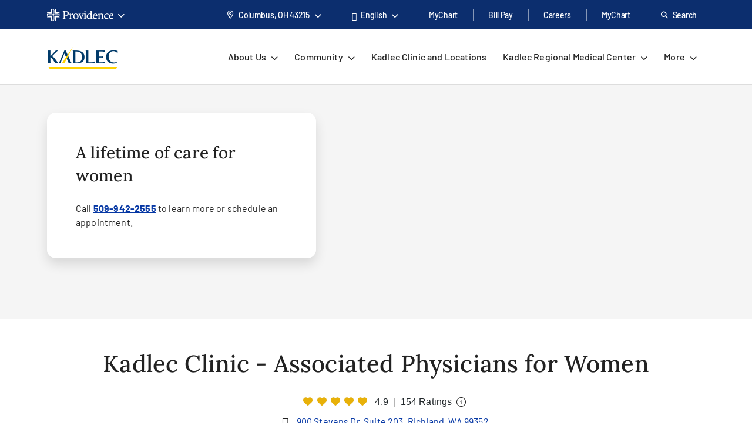

--- FILE ---
content_type: text/html; charset=utf-8
request_url: https://www.providence.org/locations/kadlec/associated-physicians-for-women-stevens
body_size: 58362
content:
<!DOCTYPE html><html class="no-js no-ios-os no-android-os layout-location-page layout-location-page--regional-top-nav" lang="en"><head>
    
    <meta name="viewport" content="width=device-width, initial-scale=1">
        





    

    <link rel="alternate" href="https://es.providence.org/locations/kadlec/associated-physicians-for-women-stevens" hreflang="es"><link rel="alternate" href="https://es.providence.org/locations/kadlec/associated-physicians-for-women-stevens" hreflang="es"><link rel="preconnect dns-prefetch" href="https://tags.tiqcdn.com" crossorigin=""><link rel="preconnect dns-prefetch" href="https://cdn.providence.org" crossorigin=""><link rel="preload" as="fetch" href="https://cdn.providence.org/asset/zmWYfB+pBhyhffIgpoBn+g10/foundation/asset-optimization/bundles/js/3/0-3/30/85/31/04/bundle-v3--330853104-js-min/js?updated=134138265390000000" crossorigin=""><link rel="preload" as="font" href="https://fonts.gstatic.com/s/barlow/v12/7cHqv4kjgoGqM7E3t-4s51os.woff2" crossorigin="" type="font/woff2"><link rel="preload" as="font" href="https://fonts.gstatic.com/s/barlow/v12/7cHqv4kjgoGqM7E30-8s51os.woff2" crossorigin="" type="font/woff2"><link rel="preload" as="font" href="https://fonts.gstatic.com/s/barlow/v12/7cHqv4kjgoGqM7E3_-gs51os.woff2" crossorigin="" type="font/woff2"><link rel="preload" as="font" href="https://fonts.gstatic.com/s/barlow/v12/7cHpv4kjgoGqM7E_DMs5.woff2" crossorigin="" type="font/woff2"><link rel="preload" href="https://fonts.gstatic.com/s/lora/v16/0QI6MX1D_JOuGQbT0gvTJPa787wsuxJBkq0.woff2" as="font" type="font/woff2" crossorigin=""><link rel="preload" href="https://fonts.gstatic.com/s/montserrat/v15/JTURjIg1_i6t8kCHKm45_dJE3gnD_g.woff2" as="font" type="font/woff2" crossorigin=""><link rel="preload" href="https://fonts.gstatic.com/s/montserrat/v15/JTURjIg1_i6t8kCHKm45_bZF3gnD_g.woff2" as="font" type="font/woff2" crossorigin=""><link rel="preload" href="https://fonts.gstatic.com/s/montserrat/v15/JTURjIg1_i6t8kCHKm45_ZpC3gnD_g.woff2" as="font" type="font/woff2" crossorigin=""><link rel="preload" href="https://fonts.gstatic.com/s/montserrat/v15/JTUSjIg1_i6t8kCHKm459Wlhyw.woff2" as="font" type="font/woff2" crossorigin=""><link rel="preload" href="https://cdn.providence.org/asset/3m2wXtNI2qLOOjfKE631Eg10/Themes/psjh/SoCal/socal/fonts/icons/OneSite-woff2/woff2?1669143634441" as="font" type="font/woff2" crossorigin=""><link rel="preload" media="(max-width:359.999px)" href="https://cdn.providence.org/asset/98VCVzb3joz3QhrVwJYrfA10/project/psjh/shared/images/donotmodify/mother-and-baby-smiling/jpg?rev=ab6b137542e1485d8614a9b0b7c00bf6&amp;w=360&amp;cx=0.66&amp;cy=0.75&amp;cw=360&amp;ch=400&amp;hash=7B1B39979BDE2ED5A980AD6FE8F2DFD5" as="image"><link rel="preload" media="(min-width:360px) and (max-width:575px)" href="https://cdn.providence.org/asset/SII3kMXktjmG+rfLg4KTlg10/project/psjh/shared/images/donotmodify/mother-and-baby-smiling/jpg?rev=ab6b137542e1485d8614a9b0b7c00bf6&amp;w=576&amp;cx=0.66&amp;cy=0.75&amp;cw=576&amp;ch=400&amp;hash=067CDB92F6A9CA9773CA55C168928E6C" as="image"><link rel="preload" media="(min-width:576px) and (max-width:767px)" href="https://cdn.providence.org/asset/E1rjVp5bxliMPDVbvbi6zg10/project/psjh/shared/images/donotmodify/mother-and-baby-smiling/jpg?rev=ab6b137542e1485d8614a9b0b7c00bf6&amp;w=768&amp;cx=0.66&amp;cy=0.75&amp;cw=768&amp;ch=400&amp;hash=9E9FE01D84A3E35578F507F8A2580ADA" as="image"><link rel="preload" media="(min-width:768px) and (max-width:991px)" href="https://cdn.providence.org/asset/BoQ8PPJ7acJSb6lqrDTufA10/project/psjh/shared/images/donotmodify/mother-and-baby-smiling/jpg?rev=ab6b137542e1485d8614a9b0b7c00bf6&amp;w=992&amp;cx=0.66&amp;cy=0.75&amp;cw=992&amp;ch=400&amp;hash=DCFC8AF4ED62C4B071A4B5E3462A1D10" as="image"><link rel="preload" media="(min-width:992px) and (max-width:1199px)" href="https://cdn.providence.org/asset/3IRWFRlVoQBgdxoVDDyyvw10/project/psjh/shared/images/donotmodify/mother-and-baby-smiling/jpg?rev=ab6b137542e1485d8614a9b0b7c00bf6&amp;w=1200&amp;cx=0.66&amp;cy=0.75&amp;cw=1200&amp;ch=400&amp;hash=A910324792E20B3439AEC3F5BE3B8EE9" as="image"><link rel="preload" media="(min-width:1200px) and (max-width:1439px)" href="https://cdn.providence.org/asset/hfjpGWG0cItaYxuYMSZ9ug10/project/psjh/shared/images/donotmodify/mother-and-baby-smiling/jpg?rev=ab6b137542e1485d8614a9b0b7c00bf6&amp;w=1440&amp;cx=0.66&amp;cy=0.75&amp;cw=1440&amp;ch=400&amp;hash=96DD5B09E3DE8E342E0638A14038F6F4" as="image"><link rel="preload" media="(min-width:1440px)" href="https://cdn.providence.org/asset/hfjpGWG0cItaYxuYMSZ9ug10/project/psjh/shared/images/donotmodify/mother-and-baby-smiling/jpg?rev=ab6b137542e1485d8614a9b0b7c00bf6&amp;w=1440&amp;cx=0.66&amp;cy=0.75&amp;cw=1440&amp;ch=400&amp;hash=96DD5B09E3DE8E342E0638A14038F6F4" as="image"><link rel="preload" as="image" href="https://cdn.providence.org/asset/iXD6vcmZGnfO4Eu9mntAQQ10/project/psjh/providence/socal/images/logos/providence-logo-small/svg?iar=0&amp;rev=842e5f8dded144dca66dc1b9e3ff6a7e&amp;hash=B9E6AC5FC3FF9D1FDCE6E89568EF742D"><link rel="preload" as="script" href="https://66rc0hx2cf.kameleoon.eu/engine.js"><link rel="prefetch" as="image" href="https://cdn.providence.org/asset/UZutB5wofRN/NT+ilpQbLA10/project/psjh/providence/socal/images/logos/social/youtube/png?h=72&amp;iar=0&amp;w=104&amp;rev=976d900154cc4d2182f0b8a0af3840ed&amp;hash=56E6BC243E9BFD7F8DB6E77BDF53E7C4"><link rel="prefetch" as="image" href="https://cdn.providence.org/asset/jC+nPJqgp9L5r54ckvqWhg10/project/psjh/providence/socal/images/logos/social/twitter/png?h=89&amp;iar=0&amp;w=96&amp;rev=2d873c9c43534c2faf03b599a56adc06&amp;hash=6C2680FFA8B2C72A609D5E918A498A4C"><link rel="prefetch" as="image" href="https://cdn.providence.org/asset/geMdKaGYXwdaQZRA2kGjaA10/project/psjh/providence/socal/images/logos/social/facebook/png?h=93&amp;iar=0&amp;w=94&amp;rev=0edb52fb3885401e9f0031989ece93a6&amp;hash=FA1098F26C9A6E1EAD0AF0DFB2849539"><link rel="prefetch" as="image" href="https://cdn.providence.org/asset/PNVD6Zg+OaCkcnx8+gTdAA10/project/psjh/shared/images/promo-cards/doctorpromodefault/jpg?h=544&amp;iar=0&amp;w=710&amp;rev=8fb69276b6484ac8880cd7ba07ffe91c&amp;hash=A98375B39046BF7AC4E03C2B935C447E"><link rel="prefetch" as="image" href="https://cdn.providence.org/asset/i1U8yiH6hFCMBdn1GTKfIw10/project/psjh/shared/images/header-logos/kadlec/png?rev=8b93d5f3feaa46d5bae4a2ef15f2534f&amp;hash=CD2DAEE8C6EE9516E6DD423140808075">
    
        <script>document.documentElement.className = document.documentElement.className.replace('no-js', '')</script>
    <script>dig = window.dig || { refs: [] };</script>
<script>dig.refs={"algolia.css":"https://cdn.providence.org/asset/Qy5Q6iOwXVScNDde4c+oEQ10/themes/psjh/socal/socal/assets/styles/components/algolia/algolia-min/css?updated=133807744730000000","algolia-dependencies.js":"https://cdn.providence.org/asset/UM+2n4rKb36D+m5OFWKAjA10/themes/psjh/socal/socal/assets/scripts/modules/algolia/algolia-dependencies-min/js?updated=133746364180000000","algolia-search-page.js":"https://cdn.providence.org/asset/DGdIwCC08YtFMw9KUmSOKQ10/themes/psjh/socal/socal/assets/scripts/modules/algolia/algolia-search-page-min/js?updated=134079039810000000","jquery-typeahead.js":"https://cdn.providence.org/asset/x1aikDT6tXV8F6ezYQmU8w10/themes/psjh/socal/socal/assets/scripts/modules/jquery/jquery-typeahead-min/js?updated=133746364060000000","geolocation-modal.js":"https://cdn.providence.org/asset/+qRZad718+UMZwaQztJ9IQ10/themes/psjh/socal/socal/assets/scripts/modules/geolocation/geolocation-modal-min/js?updated=133746364120000000","google-maps-autocomplete.js":"https://cdn.providence.org/asset/EHtAkSlgFSfqS9+sBiPgrg10/themes/psjh/socal/socal/assets/scripts/modules/google/google-maps-autocomplete-min/js?updated=133746364180000000","swiper-locations.js":"https://cdn.providence.org/asset/XSMlykRkEY84ozOddXE1vg10/themes/psjh/socal/socal/assets/scripts/modules/swiper/swiper-locations-min/js?updated=133746364050000000","continue-session.css":"https://cdn.providence.org/asset/WqPjbuzreinoq/rIfpHTRA10/themes/psjh/socal/socal/assets/styles/components/continue-session/continue-session-min/css?updated=133807744950000000","bootstrap-modal.css":"https://cdn.providence.org/asset/cp7nzO6QXEVp1o5b4bIB6Q10/themes/psjh/socal/socal/assets/styles/components/bootstrap/bootstrap-modal-min/css?updated=133807744990000000","bootstrap-modal.js":"https://cdn.providence.org/asset/Z1rmaujwieLyFeF4j7Z5Dg10/themes/psjh/socal/socal/assets/scripts/modules/bootstrap/bootstrap-modal-min/js?updated=133746364020000000"}</script>    <script>
        dig.config = {
            page: {
                id: "{70DFA928-71BD-449D-999C-E47813C9BDA8}"
            },
            algolia:{
                orch:"https://dig-weborch.provinnovate.com/v1/providers/",
                index:{
                    prefix:"",
                    providers:"os_prod_Providers_Index",
                    locations:"os_prod_Locations_Index",
                    services:"os_prod_Services_Index",
                    pages:"os_prod_Pages_Index",
                    blogs:"os_prod_Blogs_Index",
                    suggestions:"os_prod_Suggestions_Index"
                }
            },
            insights:{
                instrumentationKey:"37185dc7-4818-4605-949b-92d804f4cc65"
            },
            google:{
                apiKey:"AIzaSyBEJHAMP3qXkXQFFAFsb-0uTKKanPJ9fwI"
            },
            cdn:{
                url:'https://cdn.providence.org',
                allowed: ['www.providence.org', 'coronavirus.providence.org', 'express.care', 'content.cdntwrk.com', 'cdn-images.kyruus.com', 'kyruus-app-static.kyruus.com', 'cdn.providence.org', 'www.swedish.org', 'https://cdn.providence.org'],
                hashes: ['1896737512', '1278532287', '546468751', '1900970588', '372173797', '1368669342', '94765706', '1226973872', '232402082']
            }
        };
        dig.user = {
            rvToken: "sqvi9cpDvaqKeasAiAEKeNm_s_K0BXT0BZnFY6oVOqi8Di17XTRVpaPJCTVJdYndwnyec7-TOUSv2OWOhowzDh9W-6Fy5mP4LIv2l0mGKAQ1:YP1TOOy9sdj7NrYx3XgqhoFht8AwfqfNQ5JI34RyDb-HJO1WLV_vtRcRFsk1gidHBSKYOOLek449eZvvOgFYnLkP0ZWHFifALvSDh9fD6Nk1",
            cookieConsent: {
                essential: true,
                performance: true,
                functional: true,
                targeting: true,
                social: true
            },
            location: {
                internal: false,
                sessionId: null,
            
                lat: 39.9625,
                lon: -83.0061,
                city: "Columbus",
                state:"OH",
                region:"OH",
                regions:[],
                postal:"43215",
                formatted:"Columbus, OH 43215"
            
            }
        };
        dig.debug = function () { debugger; }; 
        
        dig.page = { id: '{70DFA928-71BD-449D-999C-E47813C9BDA8}' };
        dig.isEdit =false;
    </script>
<script>dig.user.experiments = {"developer":{"319793":-1,"334883":-1,"348980":-1,"349417":-1,"353469":-1,"355378":-1,"355379":-1,"356099":-1,"357827":-1},"classic":{"344494":-1,"344496":-1}}</script><script id="_A43262252DE84EEDBF41CE0171B929E3">!function e(n,t,r){function o(d,u){if(!t[d]){if(!n[d]){var s="function"==typeof require&&require;if(!u&&s)return s(d,!0);if(i)return i(d,!0);var c=new Error("Cannot find module '"+d+"'");throw c.code="MODULE_NOT_FOUND",c}var l=t[d]={exports:{}};n[d][0].call(l.exports,(function(e){return o(n[d][1][e]||e)}),l,l.exports,e,n,t,r)}return t[d].exports}for(var i="function"==typeof require&&require,d=0;d<r.length;d++)o(r[d]);return o}({1:[function(e,n,t){"use strict";dig.scripts={};const r=/^(dig\.scripts\['_[0-F]{32}'])\(\)$/;dig.inject=function(e,n,t){const o=r.exec(n);o&&o[1]&&(n=o[1]+".call(window)");var i=document.createTextNode(n),d=document.createElement(e);if(d.appendChild(i),t)for(var u in t)d.setAttribute(u,t[u]);var s=[],c=window.onerror;return window.onerror=function(){s.push(arguments),c&&c.apply(this,arguments)},document.head.appendChild(d),window.onerror=c,{element:d,success:0===s.length,error:s.join("\n")||null}}},{}],2:[function(e,n,t){"use strict";var r=e(7),o=!([].find&&window.fetch&&window.Symbol&&window.Promise&&window.IntersectionObserver&&new RegExp(r.evergreenUserAgentRegExp,"ig").test(navigator.userAgent)),i=!!navigator.userAgent.match(/Android/i),d=!!navigator.userAgent.match(/iPhone|iPad|iPod/i);dig.user.browser={evergreen:!o},dig.user.device={android:i,iOS:d,mobile:i||d};var u=!1;try{var s=Object.defineProperty({},"passive",{get:function(){u=!0}});window.addEventListener("testPassive",null,s),window.removeEventListener("testPassive",null,s)}catch(e){}if(u){function c(e){return function(n,t,r){return!n||-1===n.indexOf("wheel")&&-1===n.indexOf("touch")||(console.warn("ensurePassiveEventListener",n,r),null==r?(r=arguments[2]={},arguments.length=3):"boolean"!=typeof r&&"number"!=typeof r||(r=arguments[2]={capture:!!r}),"boolean"!=typeof r.passive&&(r.passive=!0)),e.apply(this,arguments)}}Element.prototype.addEventListener=c(Element.prototype.addEventListener),document.addEventListener=c(document.addEventListener)}dig.polyfill=function(){if(o){var e=new XMLHttpRequest;e.open("GET","https://cdnjs.cloudflare.com/polyfill/v3/polyfill.min.js?version=3.52.1&features=default%2CArray.prototype.find%2CArray.prototype.some%2CSymbol%2Cfetch%2CIntersectionObserver%2CMutationObserver%2Cconsole.trace%2Cconsole.warn%2Cconsole.error%2Cperformance.now%2Cnavigator.sendBeacon",!1),e.send(null),200===e.status&&e.responseText&&dig.inject("script",e.responseText,null,null)}}},{7:7}],3:[function(e,n,t){"use strict";function r(e,n){return function(t,r){const o=e(t,r,n);if(1!=o.length)throw new Error(`Expected only one element to match '${t}' in existing DOM but found ${o.length}.`);return o[0]}}const o=document.createElement("div");dig.queryAll=(e,n)=>Array.from("<"===e[0]?(o.innerHTML=e,o.childNodes):(n||document).querySelectorAll(e)),dig.query=(e,n)=>"<"===e[0]?(o.innerHTML=e,o.childNodes[0]):(n||document).querySelector(e),dig.queryOne=r(dig.queryAll),dig.xQueryAll=function(e,n,t){const r=document.evaluate(e,n||document,null,XPathResult.ORDERED_NODE_ITERATOR_TYPE,null),o=[];void 0===t&&(t=Number.POSITIVE_INFINITY);try{let e=r.iterateNext();for(;e&&t-- >0;)o.push(e),e=r.iterateNext()}catch(e){console.error(e)}return o},dig.xQuery=(e,n)=>dig.xQueryAll(e,n,1)[0],dig.xQueryOne=r(dig.xQueryAll,2),dig.frag=e=>{const n=document.createDocumentFragment();return e.forEach(e=>n.appendChild(e)),n}},{}],4:[function(e,n,t){"use strict";dig.refs=dig.refs||{},dig.ref=function(e,n){if(void 0===n)return dig.refs[e]||e;dig.refs[e]=n}},{}],5:[function(e,n,t){"use strict";function r(){}dig.info=r,dig.warn=r,dig.error=r},{}],6:[function(e,n,t){"use strict";e(3),e(4),e(1),e(2),e(5),(window.dig=window.dig||{}).modules={}},{1:1,2:2,3:3,4:4,5:5}],7:[function(e,n,t){"use strict";n.exports={evergreenUserAgentRegExp:"(Edge\\/(98(?:\\.0)?|98(?:\\.([1-9]|\\d{2,}))?|(99|\\d{3,})(?:\\.\\d+)?))|((Chromium|Chrome)\\/(97\\.0|97\\.([1-9]|\\d{2,})|(9[8-9]|\\d{3,})\\.\\d+)(?:\\.\\d+)?)|(Firefox\\/(96\\.0|96\\.([1-9]|\\d{2,})|(9[7-9]|\\d{3,})\\.\\d+)\\.\\d+)|(Firefox\\/(96\\.0|96\\.([1-9]|\\d{2,})|(9[7-9]|\\d{3,})\\.\\d+)(pre|[ab]\\d+[a-z]*)?)"}},{}],8:[function(e,n,t){"use strict";e(6)},{6:6}]},{},[8])</script>    <script>dig.polyfill()</script>
<script id="_54CB2ECC3F6349B1A1F713733656FB8A">!function e(t,n,o){function r(d,c){if(!n[d]){if(!t[d]){var s="function"==typeof require&&require;if(!c&&s)return s(d,!0);if(i)return i(d,!0);var a=new Error("Cannot find module '"+d+"'");throw a.code="MODULE_NOT_FOUND",a}var u=n[d]={exports:{}};t[d][0].call(u.exports,(function(e){return r(t[d][1][e]||e)}),u,u.exports,e,t,n,o)}return n[d].exports}for(var i="function"==typeof require&&require,d=0;d<o.length;d++)r(o[d]);return r}({1:[function(e,t,n){t.exports={useViewportsGlobal:!1,breakpoints:{"2xs":0,xs:360,sm:576,md:768,lg:992,xl:1200,"2xl":1440}}},{}],2:[function(e,t,n){"use strict";t.exports=function(e){return e&&e.__esModule?e:{default:e}}},{}],3:[function(e,t,n){"use strict";function o(e){return d?-1===e.indexOf(c)?-1===e.indexOf(i)?e:"https://"+location.host+e.substring(i.length):e=e.replace(d,(function(e,t,n,o){if("1"===t){const e=o.split("?",2),t=e[0].split("/"),n=t.length-1;o=t.slice(0,n).join("/")+"."+t[n],2===e.length&&(o+="?"+e[1])}let i;switch(n){case"0":i=location.host,o="/-/media"+o;break;case"1":i=location.host;break;default:if(i=r.allowed[s.indexOf(n.slice(0,-1))],void 0===i)return e}return"https://"+i+o})):e}dig.cdn=dig.cdn||{};const r=dig.config.cdn;let i=r.url,d=null,c=null;const s=r.hashes.map(e=>e.slice(0,-1));i&&(i=i.replace(/\/$/,""),c=i+"/asset/",d=new RegExp(dig.regex.escape(c)+".{22}(\\d)(\\d+)([^ ]*)","gi")),dig.cdn.revert=o,dig.cdn.events={onError:function(e){var t;if(e.src)t="src";else{if(!e.href)return void console.warn(e.tagName+" is not supported.");t="href"}if(0===e[t].indexOf(i)){const n=e.cloneNode(!0);let r=n[t]!==(n[t]=o(n[t]));n.srcset&&(r|=n.srcset!==(n.srcset=o(n.srcset))),r&&e.parentElement.replaceChild(n,e)}}}},{}],4:[function(e,t,n){"use strict";var o=e(11);dig.cookie={get:o.get,set:o.set,remove:o.remove}},{11:11}],5:[function(e,t,n){"use strict";function o(e){var t=[];switch(!0){case e>=s["2xl"]:t.push("2xl");case e>=s.xl:t.push("xl");case e>=s.lg:t.push("lg");case e>=s.md:t.push("md");case e>=s.sm:t.push("sm");case e>=s.xs:t.push("xs");default:t.push("2xs")}return t}function r(e){return o(void 0===e?a.clientWidth:e)[0]}function i(e,t){return"viewport-"+e+(t||"")}function d(e){p.viewport!==e&&(!window.dispatchEvent(new CustomEvent("beforeresize",{cancelable:!0}))||(function(e){p.viewport!==e&&(document.body.className=document.body.className.replace(new RegExp("(?:^|\\s)viewport-(?:"+u.join("|")+")(?:-up|-down)?(?!\\S)","g"),"").trim()+" "+[].concat(function(e){const t=u.indexOf(e);return u.slice(0,t+1)}(e).map(e=>i(e,"-up")),i(e),function(e){const t=u.indexOf(e);return u.slice(t)}(e).map(e=>i(e,"-down"))).join(" "),p.viewport=e)}(e),window.dispatchEvent(new CustomEvent("afterresize"))))}var c=e(2)(e(1));const s={};for(let e in c.default.breakpoints)s[e]=parseInt(c.default.breakpoints[e],10);const a=document.documentElement,u=o(s["2xl"]).reverse();var l=(location.search.match(/viewport=([^&]+)/)||[])[1];let f=function(){d(l||r())};const p={breakpoints:s,viewport:null,reset:f,getWidth:function(){return document.body.clientWidth},getViewport:r,setViewport:d};dig.display=p,l||window.addEventListener("resize",f),dig.ready(f)},{1:1,2:2}],6:[function(e,t,n){"use strict";function o(e){return Array.from(e.children).filter(e=>e.classList.contains("dex-loader"))[0]}const r=dig.query('<div class="dex-loader"><div class="dex-loader__spinner-wrapper"><div class="dex-loader__spinner"></div></div></div>'),i=dig.loader={show:function(e,t){let n=o(e=e||document.body);if(n?n.dexLoaderDepth++:(n=r.cloneNode(!0),e.appendChild(n),n.dexLoaderDepth=1),1!==n.dexLoaderDepth||n.classList.contains("fadeIn")||void 0!==n.dexTimeout)return;const i=e.dataset.loaderInitialMessage,d=e.dataset.loaderDelayedMessage,c=e.dataset.loaderDelay;if(i&&(n.dataset.message=i),c>0&&d&&setTimeout((function(){n.dataset.message=d}),1e3*c),t)return n.classList.add("fadeIn"),void n.classList.add("fadedIn");n.dexTimeout=setTimeout(()=>{n.dexLoaderDepth>0&&n.classList.add("fadeIn"),n.dexTimeout=void 0},10)},hide:function(e,t){let n=o(e=e||document.body);if(n)return t?(n.classList.remove("fadeIn"),n.classList.remove("fadedIn"),void e.removeChild(n)):void(n.dexLoaderDepth<=0||0==--n.dexLoaderDepth&&setTimeout(()=>{n.dexLoaderDepth<=0&&(n.classList.remove("fadeIn"),n.classList.remove("fadedIn"),setTimeout(()=>{n.dexLoaderDepth<=0&&n.parentElement&&e.removeChild(n)},200))},1e3))},wait:function(e,t){const n=Promise.resolve().then((function(){return i.show(t),e.then(e=>(i.hide(t),e),e=>{throw i.hide(t),e})}));return n.attachTo=function(e){return e&&(t=e),n},n}}},{}],7:[function(e,t,n){"use strict";dig.observe=function(e,t,n,o){return"function"!=typeof t&&(n=arguments[1],o=arguments[2],t=void 0),new Promise((function(r,i){const d=new IntersectionObserver((function(n){n.forEach((function(n){n.isIntersecting&&(r(n.target),t&&!1===t(n.target)||d.unobserve(e))}))}),{root:null,rootMargin:n,threshold:o});d.observe(e)}))}},{}],8:[function(e,t,n){"use strict";function o(){let e;for(;e=s.shift();)try{h.apply(dig,e)}catch(e){console.error(e)}}function r(e,t){function n(){clearTimeout(r),i||(i=!0,0==--f&&l&&o())}f++;let r,i=!1;return t||(r=setTimeout(n,1e4)),e.then(n,n)}function i(){const e=window.Sitecore&&window.Sitecore.WebEditSettings.editing;let t=dig.ready.defer;h=function(t,n,o){if(arguments.length)if(f>0)s.push(p(arguments));else if(n||e&&void 0===n)o?setTimeout.apply(window,[t,0].concat(a)):window.setTimeout(t,0,dig.queryAll,dig.query);else try{o?t.apply(window,a):t(dig.queryAll,dig.query)}catch(e){console.error(e)}},h.queue=s,h.defer=t,h.hold=r,o(),window.jQuery&&jQuery.holdReady(!1),dig.ready=h,a=void 0}function d(){return l||(("complete"===document.readyState||"loading"!==document.readyState&&!document.documentElement.doScroll)&&(l=!0),l)}function c(e){try{throw new Error("stack test")}catch(e){if(e.stack){let t=e.stack.toLowerCase();return-1===t.indexOf("utag")&&-1===t.indexOf("kameleoon")&&-1===t.indexOf("jquery")&&-1!==e.stack.split("\n").pop().indexOf(location.hostname)}}return e}const s=[];let a,u,l=!1,f=0;const p=e=>Array.prototype.slice.call(e,0);let h;const g=document.addEventListener;d()||g.call(document,"DOMContentLoaded",(function(){l=!0})),dig.ready=function(){const e=p(arguments);if(!e.length&&!window.__holdDigReady){let e=dig.ready.defer;return dig.ready=function(){s.push(p(arguments))},dig.ready.defer=e,dig.ready.queue=s,dig.ready.hold=r,void(d()?i():g.call(document,"DOMContentLoaded",i))}s.push(e)},dig.ready.queue=s,dig.ready.defer=!0,dig.ready.hold=r,document.addEventListener=function(e,t){if("DOMContentLoaded"===e){a=p(arguments);var n=dig.ready.defer&&c(!0);if(n)return console.trace("Deferring event 'DOMContentLoaded'"),void dig.ready(t,!0,!0)}g.apply(this,arguments)},dig.ready((function(){console.trace("doc loaded"),document.addEventListener=function(e,t){if("DOMContentLoaded"===e&&d())return console.trace("Firing DOMContentLoaded handler late assignment."),void setTimeout.apply(window,[t,0].concat(a));g.apply(this,arguments)}}),0);const m=[],v=window.addEventListener;window.addEventListener=function(e,t){if("load"===e){var n=dig.ready.defer&&c(!0);if(n)return console.trace("Deferring event 'load'"),void m.push(t)}return v.apply(this,arguments)},v.call(window,"load",(function(){console.trace("win loaded"),u=p(arguments),dig.ready((function(){window.addEventListener=function(e,t){return"load"===e?(console.trace("Firing load handler late assignment."),void setTimeout.apply(window,[t,0].concat(u))):v.apply(this,arguments)},m.forEach((function(e){setTimeout.apply(window,[e,0].concat(u))}))}))}))},{}],9:[function(e,t,n){"use strict";const o=/[\-\[\]\/\{\}\(\)\*\+\?\.\\\^\$\|]/g;dig.regex={escape:function(e){return e.replace(o,"\\$&")}}},{}],10:[function(e,t,n){"use strict";function o(e,t,n){return e?"force-cache":t?"reload":n?"no-store":"no-cache"}function r(e,t,n,r,i){e=Array.isArray(e)?e:[e],t=void 0===t||(Array.isArray(t)?t.map(e=>void 0===e||!!e):[!!t]),n=void 0===n||(Array.isArray(n)?n.map(e=>void 0===e||!!e):[!!n]),i=void 0===i||(Array.isArray(i)?i.map(e=>void 0===e||!!e):[!!i]);var a=(e,t)=>t(),u=null,l=Promise.all(e.map((function(e,r){function s(){return e!==(e=dig.cdn.revert(e))?window.fetch(e,l).then(e=>{if(e.ok)return e;throw new Error("Something went wrong")}).then(f,p):p()}var a=void 0===t[r]||t[r],u=void 0===n[r]||n[r];if(a){const t=c[e];if(t)return t}const l={cache:o(a,u,!0)},f=function(t){return Promise.all([t.clone().text(),t.blob()]).then((function(t){const n=t[0],o=t[1];return{success:!0,text:n,type:function(e,t){var n=e.split("?")[0].split("."),o=n[n.length-1].toLowerCase();if("js"===o)return"script";if("css"===o)return"style";var r=d.find(e=>e[0].test(t));return r&&r[1]}(e,o.type),url:e,reuse:i}}),(function(){return{success:!0,text:null,type:null,url:e,reuse:i}}))},p=function(){return{success:!1,text:null,type:null,url:e,reuse:i}},h=window.fetch(e,l).then((function(e){return e.ok?f(e):s()}),s);return c[e]=h,h}))).then((function(e){return Promise.all(e.map((function(e){return r?{then:function(t){return new Promise(n=>{a(e,(function(){t(e),n(e)}))})}}:null===e.type?{then:function(e){return e(!1),!1}}:{then:function(t){return new Promise(n=>{a(e,(function(){const o=s[e.url]||(s[e.url]=[]);e.reuse&&0!==o.length||o.push(dig.inject(e.type,e.text));const r=o[o.length-1];r.__dexRequireID=e.url,t(r),n(r)}))})}}})))})).then((function(e){return u=e,e.every((function(e){return e&&e.success}))?Promise.resolve():Promise.reject()}));return l.when=function(e){return a=e,l},l.destroy=function(){u&&(u.forEach((function(e){if(e.__dexRequireID){const t=s[e.__dexRequireID],n=t?t.indexOf(e):-1;-1!==n&&t.splice(n,1)}e.target.parentNode.removeChild(e.target)})),u=null)},l}function i(...e){return r(e.map(e=>dig.ref(e)),void 0,void 0)}const d=[[/text\/css/,"style"],[/(application|text)\/(x-)?(ecma|java|j|live)script/,"script"]],c={},s={};dig.require=i,dig.requireRaw=function(...e){return r(e.map(e=>dig.ref(e)),void 0,void 0,!0,!1)},dig.prefetch=function(...e){var t;return function(){return t||(t=i(...e)),t}}},{}],11:[function(e,t,n){"use strict";function o(e,t,n,o){let r="".concat(e,"=").concat(encodeURIComponent(t));if(n&&(r+=";expires=".concat(n.toUTCString())),!o){const e=location.hostname.split(".").slice(-2).join(".");r+=";domain=".concat(e)}return document.cookie=r,t}Object.defineProperty(n,"__esModule",{value:!0}),n.get=function(e){return(document.cookie.split(";").map(e=>e.trim().split("=")).find(t=>t[0]===e)||[])[1]||null},n.set=o,n.remove=function(e){const t=new Date;t.setDate(t.getDate()-1),o(e,"",t),o(e,"",t,!0)}},{}],12:[function(e,t,n){"use strict";e(8),e(9),e(10),e(5),e(7),e(3),e(4),e(6),dig.preload=function(e){console.warn("dig.preload is deprecated"),e(dig.queryAll,dig.query)}},{10:10,3:3,4:4,5:5,6:6,7:7,8:8,9:9}],13:[function(e,t,n){"use strict";e(12)},{12:12}]},{},[13])</script>            <script>
                (function (xhr) {
                    xhr.open('POST', 'https://dev-ping.provhealth.org/api/SiteIpTracking/SendBeaconRequest?token=6554782f6e77346e4975414b5934394c54534b3536673d3d,-558436563', true);
                    xhr.setRequestHeader('Content-Type', 'text/plain');
                    xhr.send();
                })(new XMLHttpRequest());
            </script>
        <script>dig.warn('Tracker is not active');</script>
<script id="_7D4AB1CA044242E78AA6331E137AAE8D">dig.require("https://cdn.providence.org/asset/zmWYfB+pBhyhffIgpoBn+g10/foundation/asset-optimization/bundles/js/3/0-3/30/85/31/04/bundle-v3--330853104-js-min/js?updated=134138265390000000")</script>
    
    <style id="_883F0E6FDC20452589A505AEF127693C">a,abbr,acronym,address,applet,big,blockquote,body,caption,cite,code,dd,del,dfn,div,dl,dt,fieldset,font,form,h1,h2,h3,h4,h5,h6,html,iframe,img,ins,kbd,label,legend,li,object,ol,p,pre,q,s,samp,small,span,strike,strong,sub,sup,table,tbody,td,tfoot,th,thead,tr,tt,ul,var{margin:0;padding:0;border:0;outline:0;font-weight:inherit;font-style:inherit;font-size:100%;font-family:inherit;vertical-align:initial}html{height:100%}em{margin:0;padding:0;border:0;font-weight:inherit;font-size:100%;font-family:inherit;vertical-align:initial}:focus,em{outline:0}body{line-height:1;color:#000;background:#fff;font-family:Arial,Helvetica,sans-serif;font-size:12px;height:100%}ol,ul{list-style:none}table{border-collapse:initial;border-spacing:0}caption,td,th{text-align:left;font-weight:400}blockquote:after,blockquote:before,q:after,q:before{content:""}blockquote,q{quotes:"" ""}sub{vertical-align:sub}sub,sup{font-size:.9em}sup{vertical-align:super}@font-face{font-family:Lora;font-style:normal;font-weight:500;font-display:swap;src:url(https://fonts.gstatic.com/s/lora/v16/0QI6MX1D_JOuGQbT0gvTJPa787wsuxJBkq0.woff2) format("woff2");unicode-range:u+00??,u+0131,u+0152-0153,u+02bb-02bc,u+02c6,u+02da,u+02dc,u+2000-206f,u+2074,u+20ac,u+2122,u+2191,u+2193,u+2212,u+2215,u+feff,u+fffd}@font-face{font-family:Montserrat;font-style:normal;font-weight:400;font-display:swap;src:url(https://fonts.gstatic.com/s/montserrat/v15/JTUSjIg1_i6t8kCHKm459Wlhyw.woff2) format("woff2");unicode-range:u+00??,u+0131,u+0152-0153,u+02bb-02bc,u+02c6,u+02da,u+02dc,u+2000-206f,u+2074,u+20ac,u+2122,u+2191,u+2193,u+2212,u+2215,u+feff,u+fffd}@font-face{font-family:Montserrat;font-style:normal;font-weight:500;font-display:swap;src:url(https://fonts.gstatic.com/s/montserrat/v15/JTURjIg1_i6t8kCHKm45_ZpC3gnD_g.woff2) format("woff2");unicode-range:u+00??,u+0131,u+0152-0153,u+02bb-02bc,u+02c6,u+02da,u+02dc,u+2000-206f,u+2074,u+20ac,u+2122,u+2191,u+2193,u+2212,u+2215,u+feff,u+fffd}@font-face{font-family:Montserrat;font-style:normal;font-weight:600;font-display:swap;src:url(https://fonts.gstatic.com/s/montserrat/v15/JTURjIg1_i6t8kCHKm45_bZF3gnD_g.woff2) format("woff2");unicode-range:u+00??,u+0131,u+0152-0153,u+02bb-02bc,u+02c6,u+02da,u+02dc,u+2000-206f,u+2074,u+20ac,u+2122,u+2191,u+2193,u+2212,u+2215,u+feff,u+fffd}@font-face{font-family:Montserrat;font-style:normal;font-weight:700;font-display:swap;src:url(https://fonts.gstatic.com/s/montserrat/v15/JTURjIg1_i6t8kCHKm45_dJE3gnD_g.woff2) format("woff2");unicode-range:u+00??,u+0131,u+0152-0153,u+02bb-02bc,u+02c6,u+02da,u+02dc,u+2000-206f,u+2074,u+20ac,u+2122,u+2191,u+2193,u+2212,u+2215,u+feff,u+fffd}@font-face{font-family:Barlow;font-style:normal;font-weight:400;font-display:swap;src:url(https://fonts.gstatic.com/s/barlow/v12/7cHpv4kjgoGqM7E_DMs5.woff2) format("woff2");unicode-range:u+00??,u+0131,u+0152-0153,u+02bb-02bc,u+02c6,u+02da,u+02dc,u+2000-206f,u+2074,u+20ac,u+2122,u+2191,u+2193,u+2212,u+2215,u+feff,u+fffd}@font-face{font-family:Barlow;font-style:normal;font-weight:500;font-display:swap;src:url(https://fonts.gstatic.com/s/barlow/v12/7cHqv4kjgoGqM7E3_-gs51os.woff2) format("woff2");unicode-range:u+00??,u+0131,u+0152-0153,u+02bb-02bc,u+02c6,u+02da,u+02dc,u+2000-206f,u+2074,u+20ac,u+2122,u+2191,u+2193,u+2212,u+2215,u+feff,u+fffd}@font-face{font-family:Barlow;font-style:normal;font-weight:600;font-display:swap;src:url(https://fonts.gstatic.com/s/barlow/v12/7cHqv4kjgoGqM7E30-8s51os.woff2) format("woff2");unicode-range:u+00??,u+0131,u+0152-0153,u+02bb-02bc,u+02c6,u+02da,u+02dc,u+2000-206f,u+2074,u+20ac,u+2122,u+2191,u+2193,u+2212,u+2215,u+feff,u+fffd}@font-face{font-family:Barlow;font-style:normal;font-weight:700;font-display:swap;src:url(https://fonts.gstatic.com/s/barlow/v12/7cHqv4kjgoGqM7E3t-4s51os.woff2) format("woff2");unicode-range:u+00??,u+0131,u+0152-0153,u+02bb-02bc,u+02c6,u+02da,u+02dc,u+2000-206f,u+2074,u+20ac,u+2122,u+2191,u+2193,u+2212,u+2215,u+feff,u+fffd}@font-face{font-family:OneSite;src:url(https://cdn.providence.org/asset/0A8duSx+3OqUDnjZtzNT+g10/Themes/psjh/SoCal/socal/fonts/icons/OneSite-eot/eot?1669143634441);src:url(https://cdn.providence.org/asset/0A8duSx+3OqUDnjZtzNT+g10/Themes/psjh/SoCal/socal/fonts/icons/OneSite-eot/eot?1669143634441) format("eot"),url(https://cdn.providence.org/asset/3m2wXtNI2qLOOjfKE631Eg10/Themes/psjh/SoCal/socal/fonts/icons/OneSite-woff2/woff2?1669143634441) format("woff2"),url(https://cdn.providence.org/asset/8Je1CVGj+uHnqEButwkrXA10/Themes/psjh/SoCal/socal/fonts/icons/OneSite-woff/woff?1669143634441) format("woff"),url(https://cdn.providence.org/asset/j6+hTPCQ+oijDOON5gSaDQ10/Themes/psjh/SoCal/socal/fonts/icons/OneSite-ttf/ttf?1669143634441) format("truetype"),url(https://cdn.providence.org/asset/+qWmZCiz1V9CnDei3PXrMQ10/Themes/psjh/SoCal/socal/fonts/icons/OneSite-svg/svg?1669143634441) format("svg");font-display:block}[class*=" dig-icon-"]:before,[class^=dig-icon-]:before{font-family:OneSite;-webkit-font-smoothing:antialiased;-moz-osx-font-smoothing:grayscale;font-style:normal;font-variant:normal;font-weight:400;text-decoration:none;text-transform:none;font-size:24px;line-height:1em}.dig-icon-arrow-right:before{content:"\E001"}.dig-icon-carousel-arrow-two-tone:before{content:"\E002"}.dig-icon-carousel-arrow:before{content:"\E003"}.dig-icon-checkmark:before{content:"\E004"}.dig-icon-globe:before{content:"\E005"}.dig-icon-house:before{content:"\E006"}.dig-icon-info-circle:before{content:"\E007"}.dig-icon-map-pin:before{content:"\E008"}.dig-icon-marker:before{content:"\E009"}.dig-icon-minus:before{content:"\E00A"}.dig-icon-my-location:before{content:"\E00B"}.dig-icon-phone:before{content:"\E00C"}.dig-icon-plus:before{content:"\E00D"}.dig-icon-rating-outline-heart:before{content:"\E00E"}.dig-icon-search:before{content:"\E00F"}.dig-icon-my-location{padding-top:16px;color:#0537a4}.dig-icon-my-location:before{vertical-align:sub;margin-right:8px}.dig-icon-my-location a:active,.dig-icon-my-location a:hover{color:#0537a4!important}.fa,.fa-brands,.fa-classic,.fa-duotone,.fa-light,.fa-regular,.fa-sharp,.fa-sharp-solid,.fa-solid,.fa-thin,.fab,.fad,.fal,.far,.fas,.fass,.fat{display:inline-block;font-family:FontAwesome;font-style:normal;font-weight:900;font-size:inherit;text-rendering:auto;-webkit-font-smoothing:antialiased;-moz-osx-font-smoothing:grayscale}.fa-regular,.far{font-family:Font Awesome\ 6 Regular;font-weight:400}.fa-light,.fal{font-family:Font Awesome\ 6 Light;font-weight:300}.fa-thin,.fat{font-family:Font Awesome\ 6 Thin;font-weight:100}.fa-sharp,.fass{font-family:Font Awesome\ 6 Sharp}.fa-brands,.fab{font-family:Font Awesome\ 6 Brands;font-weight:400}.fa-duotone,.fad{font-family:Font Awesome\ 6 Duotone;position:relative;letter-spacing:normal}.fa-duotone:before,.fad:before{position:absolute;color:inherit;opacity:1}.fa-duotone:after,.fad:after{opacity:.4;color:inherit}.fa-duotone.fa-swap-opacity:before,.fa-swap-opacity .fa-duotone:before,.fa-swap-opacity .fad:before,.fad.fa-swap-opacity:before{opacity:.4}.fa-duotone.fa-swap-opacity:after,.fa-swap-opacity .fa-duotone:after,.fa-swap-opacity .fad:after,.fad.fa-swap-opacity:after{opacity:1}.fa-duotone.fa-inverse,.fad.fa-inverse{color:#fff}.fa-duotone.fa-stack-1x,.fa-duotone.fa-stack-2x,.fad.fa-stack-1x,.fad.fa-stack-2x{position:absolute}.fa-1x{font-size:1em}.fa-2x{font-size:2em}.fa-3x{font-size:3em}.fa-4x{font-size:4em}.fa-5x{font-size:5em}.fa-6x{font-size:6em}.fa-7x{font-size:7em}.fa-8x{font-size:8em}.fa-9x{font-size:9em}.fa-10x{font-size:10em}.fa-2xs{font-size:.625em;line-height:.1em;vertical-align:.225em}.fa-xs{font-size:.75em;line-height:.08333em;vertical-align:.125em}.fa-sm{font-size:.875em;line-height:.07143em;vertical-align:.05357em}.fa-lg{font-size:1.25em;line-height:.05em;vertical-align:-.075em}.fa-xl{font-size:1.5em;line-height:.04167em;vertical-align:-.125em}.fa-2xl{font-size:2em;line-height:.03125em;vertical-align:-.1875em}.fa-fw{text-align:center;width:1.25em}.fa-ul{list-style-type:none;margin-left:2.5em;padding-left:0}.fa-ul>li{position:relative}.fa-li{left:-2em;position:absolute;text-align:center;width:2em;line-height:inherit}.fa-border{border-radius:.1em;border:.08em solid #eee;padding:.2em .25em .15em}.fa-pull-left{float:left;margin-right:.3em}.fa-pull-right{float:right;margin-left:.3em}.fa-spin{-webkit-animation-name:fa-spin;animation-name:fa-spin;-webkit-animation-delay:0s;animation-delay:0s;-webkit-animation-direction:normal;animation-direction:normal;-webkit-animation-duration:2s;animation-duration:2s;-webkit-animation-iteration-count:infinite;animation-iteration-count:infinite;-webkit-animation-timing-function:linear;animation-timing-function:linear}.fa-pulse{-webkit-animation-name:fa-spin;animation-name:fa-spin;-webkit-animation-direction:normal;animation-direction:normal;-webkit-animation-duration:1s;animation-duration:1s;-webkit-animation-iteration-count:infinite;animation-iteration-count:infinite;-webkit-animation-timing-function:steps(8);animation-timing-function:steps(8)}@media (prefers-reduced-motion:reduce){.fa-spin{-webkit-animation-delay:-1ms;animation-delay:-1ms;-webkit-animation-duration:1ms;animation-duration:1ms;-webkit-animation-iteration-count:1;animation-iteration-count:1;transition-delay:0s;transition-duration:0s}}@-webkit-keyframes fa-spin{0%{-webkit-transform:rotate(0deg);transform:rotate(0deg)}to{-webkit-transform:rotate(1turn);transform:rotate(1turn)}}@keyframes fa-spin{0%{-webkit-transform:rotate(0deg);transform:rotate(0deg)}to{-webkit-transform:rotate(1turn);transform:rotate(1turn)}}.fa-rotate-90{-webkit-transform:rotate(90deg);transform:rotate(90deg)}.fa-rotate-180{-webkit-transform:rotate(180deg);transform:rotate(180deg)}.fa-rotate-270{-webkit-transform:rotate(270deg);transform:rotate(270deg)}.fa-flip-horizontal{-webkit-transform:scaleX(-1);transform:scaleX(-1)}.fa-flip-vertical{-webkit-transform:scaleY(-1);transform:scaleY(-1)}.fa-flip-both,.fa-flip-horizontal.fa-flip-vertical{-webkit-transform:scale(-1);transform:scale(-1)}.fa-rotate-by{-webkit-transform:rotate(none);transform:rotate(none)}.fa-stack{display:inline-block;height:2em;line-height:2em;position:relative;vertical-align:middle;width:2.5em}.fa-stack-1x,.fa-stack-2x{left:0;position:absolute;text-align:center;width:100%;z-index:auto}.fa-stack-1x{line-height:inherit}.fa-stack-2x{font-size:2em}.fa-inverse{color:#fff}.fa-sr-only,.fa-sr-only-focusable:not(:focus),.sr-only,.sr-only-focusable:not(:focus){position:absolute;width:1px;height:1px;padding:0;margin:-1px;overflow:hidden;clip:rect(0,0,0,0);white-space:nowrap;border-width:0}button,datalist,input,option,select,textarea{font-family:Barlow,sans-serif;font-size:1.6rem}.control{display:block;position:relative;padding-left:40px;padding-top:2px;margin-bottom:20px;cursor:pointer;font-size:1.6rem;line-height:2.4rem;width:-webkit-fit-content;width:-moz-fit-content;width:fit-content}.control input{position:absolute;z-index:-1;opacity:0}.control__indicator{position:absolute;top:2px;left:0;height:24px;width:24px;border:1px solid #ddd;background:#fff;border-radius:4px}.control--radio .control__indicator{border-radius:4px}.control:hover input:not([disabled])~.control__indicator{border:1px solid #0537a4}.control input:focus-visible~.control__indicator{background:#fff;outline:2px solid #335ca5;outline-offset:2px;border-color:#0537a4}.control:hover input:not([disabled]):checked~.control__indicator,.control input:checked~.control__indicator{background:#0537a4;border-color:#0537a4}.control input:checked:focus-visible~.control__indicator{background:#0537a4;outline:2px solid #335ca5;outline-offset:2px;border-color:#0537a4}.control input:disabled~.control__indicator{background:#fff;cursor:not-allowed}.control__indicator:after{display:inline-block;font-family:FontAwesome;font-style:normal;font-weight:900;font-size:inherit;text-rendering:auto;-webkit-font-smoothing:antialiased;-moz-osx-font-smoothing:grayscale;content:"\f00c"!important;position:absolute;display:none;font-size:12px;transition:all .3s ease;-webkit-transform:skew(-2deg,-7deg);transform:skew(-2deg,-7deg)}.control input:checked~.control__indicator:after{display:block;color:#fff}.control--checkbox .control__indicator:after{top:50%;left:50%;-webkit-transform:translate(-50%,-50%);transform:translate(-50%,-50%)}.control--checkbox input:disabled~.control__indicator:after{border-color:#d2d2d2}.control--checkbox input:disabled:checked~.control__indicator{background-color:#d2d2d2;border-color:#d2d2d2;cursor:not-allowed}.dex-loader,.swiper:not(.swiper-initialized)>.swiper-wrapper{-webkit-justify-content:center;justify-content:center}.dex-loader{position:absolute;top:0;bottom:0;right:0;left:0;background-color:hsla(0,0%,100%,.9);z-index:1002;transition:opacity .2s ease-in-out,background-color .2s ease-in-out;opacity:0;cursor:default;display:-webkit-flex;display:flex;-webkit-align-items:center;align-items:center}body>.dex-loader{position:fixed;z-index:999999}.global-geo-container>.dex-loader{z-index:999}.dex-loader:after{content:attr(data-message);-webkit-align-self:flex-end;align-self:flex-end}.dex-loader.fadeIn{opacity:1}.dex-loader.fadedIn{transition:none}.dex-loader__spinner-wrapper{pointer-events:none;display:contents}.dex-loader__spinner{border:8px solid #eee;border-top-color:#0537a4;border-radius:50%;width:48px;height:48px;-webkit-animation:spin 2s linear infinite;animation:spin 2s linear infinite;position:absolute;z-index:100}@-webkit-keyframes spin{0%{-webkit-transform:rotate(0deg);transform:rotate(0deg)}to{-webkit-transform:rotate(1turn);transform:rotate(1turn)}}@keyframes spin{0%{-webkit-transform:rotate(0deg);transform:rotate(0deg)}to{-webkit-transform:rotate(1turn);transform:rotate(1turn)}}html{font-size:62.5%;-webkit-font-smoothing:antialiased;-moz-osx-font-smoothing:grayscale;margin-bottom:0}body{font-family:Barlow,sans-serif;position:relative;overflow:auto;color:#222;font-size:1.6rem;line-height:1.5rem;letter-spacing:.016rem;background:transparent;-webkit-tap-highlight-color:rgba(0,0,0,0)}body.on-page-editor{background:none!important}body #content{position:relative}body #wrapper{overflow:hidden}a{cursor:pointer}a,a:hover{color:#0537a4;text-decoration:underline}strong{font-weight:700}.body-12{font-size:1.2rem}.body-14{font-size:1.4rem}.body-16{font-size:1.6rem}.body-18{font-size:1.8rem}.container{max-width:767.999px;width:100%;margin-left:auto;margin-right:auto}@media (min-width:768px){.container{max-width:991.999px}}@media (min-width:992px){.container{max-width:1440px}}.component-content{margin-left:auto;margin-right:auto;width:100%;max-width:calc(100vw - 160px)}@media (max-width:991.98px){.component-content{max-width:calc(100vw - 48px)}}@media (min-width:768px) and (max-width:1199.98px){.component-content{max-width:calc(100vw - 80px)}}@media (min-width:992px){.component-content{max-width:calc(100vw - 160px)}}@media (min-width:1440px){.component-content{max-width:1280px}}.full-width-content>.component-content{max-width:100%}.component{width:100%}p{line-height:150%}.subhead-h1,.subhead-h2,.subhead-h3,.subhead-h4,.subhead-h5,.subhead-h6,h1,h2,h3,h4,h5,h6{font-weight:500}.subhead-h1,.subhead-h2,.subhead-h3,.subhead-h4,.subhead-h5,h1,h2,h3,h4,h5{line-height:140%}.subhead-h6,h6{line-height:150%}.subhead-h1,.subhead-h2,.subhead-h3,.subhead-h4,.subhead-h5,.subhead-h6,h1,h2,h3,h4,h5,h6{font-family:Lora,serif}.subhead-h1,h1{font-size:4rem}@media (max-width:991.98px){.subhead-h1,h1{font-size:3.2rem}}@media (max-width:575.98px){.subhead-h1,h1{font-size:3.2rem}}.subhead-h2,h2{font-size:3.5rem}@media (max-width:991.98px){.subhead-h2,h2{font-size:2.8rem}}@media (max-width:575.98px){.subhead-h2,h2{font-size:2.8rem}}.subhead-h3,h3{font-size:2.8rem}@media (max-width:991.98px){.subhead-h3,h3{font-size:2.4rem}}@media (max-width:575.98px){.subhead-h3,h3{font-size:2.4rem}}.subhead-h4,h4{font-size:2.4rem}@media (max-width:991.98px){.subhead-h4,h4{font-size:2rem}}@media (max-width:575.98px){.subhead-h4,h4{font-size:2rem}}.subhead-h5,h5{font-size:2rem}@media (max-width:991.98px){.subhead-h5,h5{font-size:1.8rem}}@media (max-width:575.98px){.subhead-h5,h5{font-size:1.8rem}}.subhead-h6,h6{font-size:1.8rem}@media (max-width:991.98px){.subhead-h6,h6{font-size:1.6rem}}@media (max-width:575.98px){.subhead-h6,h6{font-size:1.6rem}}.android-os,.ios-os{display:inline;display:initial}@media (min-width:992px){.android-os.no-desktop,.ios-os.no-desktop,.no-desktop{display:none}}.desktop-only{display:inline;display:initial}@media (max-width:991.98px){.desktop-only{display:none}}.hidden{display:none}.viewport-2xs{max-width:359.98px}.viewport-xs{min-width:360px;max-width:575.98px}.viewport-sm{min-width:576px;max-width:767.98px}.viewport-md{min-width:768px;max-width:991.98px}.viewport-lg{min-width:992px;max-width:1199.98px}.viewport-xl{min-width:1200px;max-width:1439.98px}.viewport-2xl{min-width:1440px}p{padding:8px 0}p:first-child{padding-top:0}p:last-child{padding-bottom:0}p:empty{padding:0;margin:0}.top-main-content .component{position:relative}.top-main-content ol,.top-main-content ul{padding:8px 0}.top-main-content ol:first-child,.top-main-content ul:first-child{padding-top:0}.top-main-content ol:last-child,.top-main-content ul:last-child{padding-bottom:0}.top-main-content .subhead-h1,.top-main-content .subhead-h2,.top-main-content .subhead-h3,.top-main-content .subhead-h4,.top-main-content h1,.top-main-content h2,.top-main-content h3,.top-main-content h4{padding-bottom:24px;margin:0}.top-main-content .subhead-h1:not(:first-child),.top-main-content .subhead-h2:not(:first-child),.top-main-content .subhead-h3:not(:first-child),.top-main-content .subhead-h4:not(:first-child),.top-main-content h1:not(:first-child),.top-main-content h2:not(:first-child),.top-main-content h3:not(:first-child),.top-main-content h4:not(:first-child){padding-top:40px}.top-main-content .subhead-h1+ol,.top-main-content .subhead-h1+p,.top-main-content .subhead-h1+ul:not(.nav-tabs),.top-main-content .subhead-h2+ol,.top-main-content .subhead-h2+p,.top-main-content .subhead-h2+ul:not(.nav-tabs),.top-main-content .subhead-h3+ol,.top-main-content .subhead-h3+p,.top-main-content .subhead-h3+ul:not(.nav-tabs),.top-main-content .subhead-h4+ol,.top-main-content .subhead-h4+p,.top-main-content .subhead-h4+ul:not(.nav-tabs),.top-main-content h1+ol,.top-main-content h1+p,.top-main-content h1+ul:not(.nav-tabs),.top-main-content h2+ol,.top-main-content h2+p,.top-main-content h2+ul:not(.nav-tabs),.top-main-content h3+ol,.top-main-content h3+p,.top-main-content h3+ul:not(.nav-tabs),.top-main-content h4+ol,.top-main-content h4+p,.top-main-content h4+ul:not(.nav-tabs){padding-top:0}.top-main-content .subhead-h1+ol:last-child,.top-main-content .subhead-h1+p:last-child,.top-main-content .subhead-h1+ul:not(.nav-tabs):last-child,.top-main-content .subhead-h2+ol:last-child,.top-main-content .subhead-h2+p:last-child,.top-main-content .subhead-h2+ul:not(.nav-tabs):last-child,.top-main-content .subhead-h3+ol:last-child,.top-main-content .subhead-h3+p:last-child,.top-main-content .subhead-h3+ul:not(.nav-tabs):last-child,.top-main-content .subhead-h4+ol:last-child,.top-main-content .subhead-h4+p:last-child,.top-main-content .subhead-h4+ul:not(.nav-tabs):last-child,.top-main-content h1+ol:last-child,.top-main-content h1+p:last-child,.top-main-content h1+ul:not(.nav-tabs):last-child,.top-main-content h2+ol:last-child,.top-main-content h2+p:last-child,.top-main-content h2+ul:not(.nav-tabs):last-child,.top-main-content h3+ol:last-child,.top-main-content h3+p:last-child,.top-main-content h3+ul:not(.nav-tabs):last-child,.top-main-content h4+ol:last-child,.top-main-content h4+p:last-child,.top-main-content h4+ul:not(.nav-tabs):last-child{padding-bottom:0}.top-main-content .subhead-h5,.top-main-content .subhead-h6,.top-main-content h5,.top-main-content h6{margin:0;padding-bottom:16px}.top-main-content .subhead-h5:not(:first-child),.top-main-content .subhead-h6:not(:first-child),.top-main-content h5:not(:first-child),.top-main-content h6:not(:first-child){padding-top:40px}.top-main-content .subhead-h5+ol,.top-main-content .subhead-h5+p,.top-main-content .subhead-h5+ul:not(.nav-tabs),.top-main-content .subhead-h6+ol,.top-main-content .subhead-h6+p,.top-main-content .subhead-h6+ul:not(.nav-tabs),.top-main-content h5+ol,.top-main-content h5+p,.top-main-content h5+ul:not(.nav-tabs),.top-main-content h6+ol,.top-main-content h6+p,.top-main-content h6+ul:not(.nav-tabs){padding-top:0}.top-main-content .subhead-h5+ol:last-child,.top-main-content .subhead-h5+p:last-child,.top-main-content .subhead-h5+ul:not(.nav-tabs):last-child,.top-main-content .subhead-h6+ol:last-child,.top-main-content .subhead-h6+p:last-child,.top-main-content .subhead-h6+ul:not(.nav-tabs):last-child,.top-main-content h5+ol:last-child,.top-main-content h5+p:last-child,.top-main-content h5+ul:not(.nav-tabs):last-child,.top-main-content h6+ol:last-child,.top-main-content h6+p:last-child,.top-main-content h6+ul:not(.nav-tabs):last-child{padding-bottom:0}.top-main-content .subhead-h1+.subhead-h1:not(:first-child),.top-main-content .subhead-h1+.subhead-h2:not(:first-child),.top-main-content .subhead-h1+.subhead-h3:not(:first-child),.top-main-content .subhead-h1+.subhead-h4:not(:first-child),.top-main-content .subhead-h1+.subhead-h5:not(:first-child),.top-main-content .subhead-h1+.subhead-h6:not(:first-child),.top-main-content .subhead-h1+h1:not(:first-child),.top-main-content .subhead-h1+h2:not(:first-child),.top-main-content .subhead-h1+h3:not(:first-child),.top-main-content .subhead-h1+h4:not(:first-child),.top-main-content .subhead-h1+h5:not(:first-child),.top-main-content .subhead-h1+h6:not(:first-child),.top-main-content .subhead-h2+.subhead-h1:not(:first-child),.top-main-content .subhead-h2+.subhead-h2:not(:first-child),.top-main-content .subhead-h2+.subhead-h3:not(:first-child),.top-main-content .subhead-h2+.subhead-h4:not(:first-child),.top-main-content .subhead-h2+.subhead-h5:not(:first-child),.top-main-content .subhead-h2+.subhead-h6:not(:first-child),.top-main-content .subhead-h2+h1:not(:first-child),.top-main-content .subhead-h2+h2:not(:first-child),.top-main-content .subhead-h2+h3:not(:first-child),.top-main-content .subhead-h2+h4:not(:first-child),.top-main-content .subhead-h2+h5:not(:first-child),.top-main-content .subhead-h2+h6:not(:first-child),.top-main-content .subhead-h3+.subhead-h1:not(:first-child),.top-main-content .subhead-h3+.subhead-h2:not(:first-child),.top-main-content .subhead-h3+.subhead-h3:not(:first-child),.top-main-content .subhead-h3+.subhead-h4:not(:first-child),.top-main-content .subhead-h3+.subhead-h5:not(:first-child),.top-main-content .subhead-h3+.subhead-h6:not(:first-child),.top-main-content .subhead-h3+h1:not(:first-child),.top-main-content .subhead-h3+h2:not(:first-child),.top-main-content .subhead-h3+h3:not(:first-child),.top-main-content .subhead-h3+h4:not(:first-child),.top-main-content .subhead-h3+h5:not(:first-child),.top-main-content .subhead-h3+h6:not(:first-child),.top-main-content .subhead-h4+.subhead-h1:not(:first-child),.top-main-content .subhead-h4+.subhead-h2:not(:first-child),.top-main-content .subhead-h4+.subhead-h3:not(:first-child),.top-main-content .subhead-h4+.subhead-h4:not(:first-child),.top-main-content .subhead-h4+.subhead-h5:not(:first-child),.top-main-content .subhead-h4+.subhead-h6:not(:first-child),.top-main-content .subhead-h4+h1:not(:first-child),.top-main-content .subhead-h4+h2:not(:first-child),.top-main-content .subhead-h4+h3:not(:first-child),.top-main-content .subhead-h4+h4:not(:first-child),.top-main-content .subhead-h4+h5:not(:first-child),.top-main-content .subhead-h4+h6:not(:first-child),.top-main-content .subhead-h5+.subhead-h1:not(:first-child),.top-main-content .subhead-h5+.subhead-h2:not(:first-child),.top-main-content .subhead-h5+.subhead-h3:not(:first-child),.top-main-content .subhead-h5+.subhead-h4:not(:first-child),.top-main-content .subhead-h5+.subhead-h5:not(:first-child),.top-main-content .subhead-h5+.subhead-h6:not(:first-child),.top-main-content .subhead-h5+h1:not(:first-child),.top-main-content .subhead-h5+h2:not(:first-child),.top-main-content .subhead-h5+h3:not(:first-child),.top-main-content .subhead-h5+h4:not(:first-child),.top-main-content .subhead-h5+h5:not(:first-child),.top-main-content .subhead-h5+h6:not(:first-child),.top-main-content .subhead-h6+.subhead-h1:not(:first-child),.top-main-content .subhead-h6+.subhead-h2:not(:first-child),.top-main-content .subhead-h6+.subhead-h3:not(:first-child),.top-main-content .subhead-h6+.subhead-h4:not(:first-child),.top-main-content .subhead-h6+.subhead-h5:not(:first-child),.top-main-content .subhead-h6+.subhead-h6:not(:first-child),.top-main-content .subhead-h6+h1:not(:first-child),.top-main-content .subhead-h6+h2:not(:first-child),.top-main-content .subhead-h6+h3:not(:first-child),.top-main-content .subhead-h6+h4:not(:first-child),.top-main-content .subhead-h6+h5:not(:first-child),.top-main-content .subhead-h6+h6:not(:first-child),.top-main-content h1+.subhead-h1:not(:first-child),.top-main-content h1+.subhead-h2:not(:first-child),.top-main-content h1+.subhead-h3:not(:first-child),.top-main-content h1+.subhead-h4:not(:first-child),.top-main-content h1+.subhead-h5:not(:first-child),.top-main-content h1+.subhead-h6:not(:first-child),.top-main-content h1+h1:not(:first-child),.top-main-content h1+h2:not(:first-child),.top-main-content h1+h3:not(:first-child),.top-main-content h1+h4:not(:first-child),.top-main-content h1+h5:not(:first-child),.top-main-content h1+h6:not(:first-child),.top-main-content h2+.subhead-h1:not(:first-child),.top-main-content h2+.subhead-h2:not(:first-child),.top-main-content h2+.subhead-h3:not(:first-child),.top-main-content h2+.subhead-h4:not(:first-child),.top-main-content h2+.subhead-h5:not(:first-child),.top-main-content h2+.subhead-h6:not(:first-child),.top-main-content h2+h1:not(:first-child),.top-main-content h2+h2:not(:first-child),.top-main-content h2+h3:not(:first-child),.top-main-content h2+h4:not(:first-child),.top-main-content h2+h5:not(:first-child),.top-main-content h2+h6:not(:first-child),.top-main-content h3+.subhead-h1:not(:first-child),.top-main-content h3+.subhead-h2:not(:first-child),.top-main-content h3+.subhead-h3:not(:first-child),.top-main-content h3+.subhead-h4:not(:first-child),.top-main-content h3+.subhead-h5:not(:first-child),.top-main-content h3+.subhead-h6:not(:first-child),.top-main-content h3+h1:not(:first-child),.top-main-content h3+h2:not(:first-child),.top-main-content h3+h3:not(:first-child),.top-main-content h3+h4:not(:first-child),.top-main-content h3+h5:not(:first-child),.top-main-content h3+h6:not(:first-child),.top-main-content h4+.subhead-h1:not(:first-child),.top-main-content h4+.subhead-h2:not(:first-child),.top-main-content h4+.subhead-h3:not(:first-child),.top-main-content h4+.subhead-h4:not(:first-child),.top-main-content h4+.subhead-h5:not(:first-child),.top-main-content h4+.subhead-h6:not(:first-child),.top-main-content h4+h1:not(:first-child),.top-main-content h4+h2:not(:first-child),.top-main-content h4+h3:not(:first-child),.top-main-content h4+h4:not(:first-child),.top-main-content h4+h5:not(:first-child),.top-main-content h4+h6:not(:first-child),.top-main-content h5+.subhead-h1:not(:first-child),.top-main-content h5+.subhead-h2:not(:first-child),.top-main-content h5+.subhead-h3:not(:first-child),.top-main-content h5+.subhead-h4:not(:first-child),.top-main-content h5+.subhead-h5:not(:first-child),.top-main-content h5+.subhead-h6:not(:first-child),.top-main-content h5+h1:not(:first-child),.top-main-content h5+h2:not(:first-child),.top-main-content h5+h3:not(:first-child),.top-main-content h5+h4:not(:first-child),.top-main-content h5+h5:not(:first-child),.top-main-content h5+h6:not(:first-child),.top-main-content h6+.subhead-h1:not(:first-child),.top-main-content h6+.subhead-h2:not(:first-child),.top-main-content h6+.subhead-h3:not(:first-child),.top-main-content h6+.subhead-h4:not(:first-child),.top-main-content h6+.subhead-h5:not(:first-child),.top-main-content h6+.subhead-h6:not(:first-child),.top-main-content h6+h1:not(:first-child),.top-main-content h6+h2:not(:first-child),.top-main-content h6+h3:not(:first-child),.top-main-content h6+h4:not(:first-child),.top-main-content h6+h5:not(:first-child),.top-main-content h6+h6:not(:first-child){padding-top:0}.top-main-content ol+.subhead-h1:not(:first-child),.top-main-content ol+.subhead-h2:not(:first-child),.top-main-content ol+.subhead-h3:not(:first-child),.top-main-content ol+.subhead-h4:not(:first-child),.top-main-content ol+.subhead-h5:not(:first-child),.top-main-content ol+.subhead-h6:not(:first-child),.top-main-content ol+h1:not(:first-child),.top-main-content ol+h2:not(:first-child),.top-main-content ol+h3:not(:first-child),.top-main-content ol+h4:not(:first-child),.top-main-content ol+h5:not(:first-child),.top-main-content ol+h6:not(:first-child),.top-main-content p+.subhead-h1:not(:first-child),.top-main-content p+.subhead-h2:not(:first-child),.top-main-content p+.subhead-h3:not(:first-child),.top-main-content p+.subhead-h4:not(:first-child),.top-main-content p+.subhead-h5:not(:first-child),.top-main-content p+.subhead-h6:not(:first-child),.top-main-content p+h1:not(:first-child),.top-main-content p+h2:not(:first-child),.top-main-content p+h3:not(:first-child),.top-main-content p+h4:not(:first-child),.top-main-content p+h5:not(:first-child),.top-main-content p+h6:not(:first-child),.top-main-content ul+.subhead-h1:not(:first-child),.top-main-content ul+.subhead-h2:not(:first-child),.top-main-content ul+.subhead-h3:not(:first-child),.top-main-content ul+.subhead-h4:not(:first-child),.top-main-content ul+.subhead-h5:not(:first-child),.top-main-content ul+.subhead-h6:not(:first-child),.top-main-content ul+h1:not(:first-child),.top-main-content ul+h2:not(:first-child),.top-main-content ul+h3:not(:first-child),.top-main-content ul+h4:not(:first-child),.top-main-content ul+h5:not(:first-child),.top-main-content ul+h6:not(:first-child){padding-top:32px}.top-main-content ol+a.button-callout,.top-main-content ol+div.button-callout,.top-main-content p+a.button-callout,.top-main-content p+div.button-callout,.top-main-content ul+a.button-callout,.top-main-content ul+div.button-callout{margin-top:24px;margin-bottom:32px}.top-main-content a.button-callout,.top-main-content div.button-callout,.top-main-content p>a.button-callout,.top-main-content p>div.button-callout{margin-top:16px;margin-bottom:32px}.top-main-content a.button-callout:last-child,.top-main-content div.button-callout:last-child,.top-main-content p>a.button-callout:last-child,.top-main-content p>div.button-callout:last-child{margin-bottom:24px}.top-main-content a.button-callout+.subhead-h1,.top-main-content a.button-callout+.subhead-h2,.top-main-content a.button-callout+.subhead-h3,.top-main-content a.button-callout+.subhead-h4,.top-main-content a.button-callout+.subhead-h5,.top-main-content a.button-callout+.subhead-h6,.top-main-content a.button-callout+h1,.top-main-content a.button-callout+h2,.top-main-content a.button-callout+h3,.top-main-content a.button-callout+h4,.top-main-content a.button-callout+h5,.top-main-content a.button-callout+h6,.top-main-content a.button-callout+ol,.top-main-content a.button-callout+p,.top-main-content a.button-callout+ul,.top-main-content div.button-callout+.subhead-h1,.top-main-content div.button-callout+.subhead-h2,.top-main-content div.button-callout+.subhead-h3,.top-main-content div.button-callout+.subhead-h4,.top-main-content div.button-callout+.subhead-h5,.top-main-content div.button-callout+.subhead-h6,.top-main-content div.button-callout+h1,.top-main-content div.button-callout+h2,.top-main-content div.button-callout+h3,.top-main-content div.button-callout+h4,.top-main-content div.button-callout+h5,.top-main-content div.button-callout+h6,.top-main-content div.button-callout+ol,.top-main-content div.button-callout+p,.top-main-content div.button-callout+ul,.top-main-content p>a.button-callout+.subhead-h1,.top-main-content p>a.button-callout+.subhead-h2,.top-main-content p>a.button-callout+.subhead-h3,.top-main-content p>a.button-callout+.subhead-h4,.top-main-content p>a.button-callout+.subhead-h5,.top-main-content p>a.button-callout+.subhead-h6,.top-main-content p>a.button-callout+h1,.top-main-content p>a.button-callout+h2,.top-main-content p>a.button-callout+h3,.top-main-content p>a.button-callout+h4,.top-main-content p>a.button-callout+h5,.top-main-content p>a.button-callout+h6,.top-main-content p>a.button-callout+ol,.top-main-content p>a.button-callout+p,.top-main-content p>a.button-callout+ul,.top-main-content p>div.button-callout+.subhead-h1,.top-main-content p>div.button-callout+.subhead-h2,.top-main-content p>div.button-callout+.subhead-h3,.top-main-content p>div.button-callout+.subhead-h4,.top-main-content p>div.button-callout+.subhead-h5,.top-main-content p>div.button-callout+.subhead-h6,.top-main-content p>div.button-callout+h1,.top-main-content p>div.button-callout+h2,.top-main-content p>div.button-callout+h3,.top-main-content p>div.button-callout+h4,.top-main-content p>div.button-callout+h5,.top-main-content p>div.button-callout+h6,.top-main-content p>div.button-callout+ol,.top-main-content p>div.button-callout+p,.top-main-content p>div.button-callout+ul{padding-top:0}.top-main-content p>a.button-callout:last-child,.top-main-content p>div.button-callout:last-child{margin-bottom:24px}.top-main-content .standardize-vertical-padding,.top-main-content .standardize-vertical-padding.col-12{padding-top:48px;padding-bottom:48px}.top-main-content .standardize-vertical-padding--top,.top-main-content .standardize-vertical-padding--top.col-12{padding-top:48px}.top-main-content .standardize-vertical-padding--bottom,.top-main-content .standardize-vertical-padding--bottom.col-12{padding-bottom:48px}.top-main-content .remove-vertical-padding{padding-top:0!important;padding-bottom:0!important}.top-main-content .remove-vertical-padding--top{padding-top:0!important}.top-main-content .remove-vertical-padding--bottom{padding-bottom:0!important}.top-main-content .remove-top-and-bottom-margin{margin-top:0!important;margin-bottom:0!important}.top-main-content .remove-bottom-margin{margin-bottom:0!important}.top-main-content .remove-top-margin{margin-top:0!important}.top-main-content .component.snippet[class*=col-]{padding-left:0;padding-right:0}.top-footer-content .component.rich-text{margin:0 auto}.layout-global-service-page .top-main-content>.row>.row:nth-child(4)>.component.container.full-width-content,.layout-service-type-page .top-main-content>.row>.component.container.full-width-content{padding-top:48px}#PageWithLeftNav{padding-top:48px;padding-bottom:48px}#PageWithLeftNav>.component-content>.row>.component.column-splitter>.col-lg-9{padding-left:0;padding-right:0}@media (min-width:992px){#PageWithLeftNav>.component-content>.row>.component.column-splitter>.col-lg-9{padding-left:16px}}#PageWithLeftNav>.component-content>.row>.component.column-splitter>.col-lg-9>.row>.component.col-12{padding:0}#PageWithLeftNav>.component-content>.row>.component.column-splitter>.col-lg-9>.row>.component>.component-content>.field-content:not(:empty){padding-bottom:24px}#PageWithLeftNav>.component-content>.row>.component.column-splitter>.col-lg-3{padding-left:0;padding-right:0}@media (min-width:992px){#PageWithLeftNav>.component-content>.row>.component.column-splitter>.col-lg-3{padding-right:16px}}#LocationPageFieldContent.col-12{padding-left:0;padding-right:0}#LocationPageFieldContent>.component-content:not(:empty)>.field-content:not(:empty){padding-bottom:48px}#LocationPageFieldContent>.component-content:not(:empty)>.field-content:not(:empty)>h2{padding-top:16px}#LocationPageFieldContent>.component-content:not(:empty)>.field-content:not(:empty)>p:first-child{padding-top:0}html.layout-swedish-service-page .top-main-content .service-header-info>.component-content:not(:empty){padding-bottom:24px}#PageContentPartial{padding-top:48px;padding-bottom:48px}#PageContentPartial>.component-content>.row>.component.content.col-12{padding-left:0;padding-right:0}#PageContentPartial>.component-content>.row>.component.content>.component-content>.field-content:not(:empty){padding-bottom:24px}</style><link rel="stylesheet" "id"="_FFD833DEE2354905AD2BBA9582A23B2D" href="/-/media/foundation/asset-optimization/bundles/css/3/6/37/48/38/76/bundle-v3-637483876-css-min.css?updated=134138186720000000"><style id="fa-styles">@font-face{font-family:'FontAwesome';src:url("[data-uri]") format("truetype");}@font-face{font-family:'Font Awesome 6 Regular';src:url("[data-uri]") format("truetype");}@font-face{font-family:'Font Awesome 6 Light';src:url("[data-uri]") format("truetype");}.fa-xmark:before{content:""}
.fa-exclamation-circle:before{content:""}
.fa-arrow-right:before{content:""}
.fa-heart:before{content:""}
.fa-arrow-left:before{content:""}
.fa-circle-info:before{content:""}
.fa-magnifying-glass:before{content:""}
</style><script type="text/plain" id="fa-config">0|fa-arrow-left|0|;0|fa-arrow-left|1|fa-arrow-left;0|fa-arrow-right|1|fa-arrow-right;0|fa-bars|1|;0|fa-bars|0|;0|fa-check|0|;0|fa-chevron-down|1|;0|fa-chevron-down|0|;0|fa-chevron-right|0|;0|fa-circle-exclamation|0|fa-exclamation-circle;0|fa-circle-info|2|fa-circle-info;0|fa-envelope|1|;0|fa-heart|0|fa-heart;0|fa-location-dot|1|;0|fa-magnifying-glass|0|fa-magnifying-glass;0|fa-minus|0|;0|fa-plus|0|;0|fa-xmark|0|fa-xmark;0|fa-xmark|1|</script>



<link rel="shortcut icon" type="image/png" href="https://cdn.providence.org/asset/gvqMkle5btUgdDZkk3r6+w11/favicon_providence-16x16/png" sizes="16x16" onerror=";dig.cdn.events.onError(this)">
<link rel="shortcut icon" type="image/png" href="https://cdn.providence.org/asset/cRuCbgzLIr+Wa4TQxTA1BA11/favicon_providence-32x32/png" sizes="32x32" onerror=";dig.cdn.events.onError(this)">
<link rel="shortcut icon" type="image/x-icon" href="https://cdn.providence.org/asset/R9ELX6GZHiIow88htRZz3w11/favicon_providence/ico" onerror=";dig.cdn.events.onError(this)">


        <link rel="canonical" href="https://www.providence.org/locations/kadlec/associated-physicians-for-women-stevens" data-test="www.providence.org/locations/kadlec/associated-physicians-for-women-stevens">





<script type="application/ld+json">
    {
  "@context": "http://schema.org",
  "@type": "WebPage",
  "@id": "https://www.providence.org/locations/kadlec/associated-physicians-for-women-stevens#webpage",
  "Url": "https://www.providence.org/locations/kadlec/associated-physicians-for-women-stevens",
  "Name": "Kadlec Clinic Associated Physicians for Women - Stevens | Richland, WA",
  "DatePublished": "2025-12-15",
  "DateModified": "2025-12-15",
  "InLanguage": "en-US",
  "Description": "Kadlec Clinic Associated Physicians for Women are your partners in health and wellness through every stage of life.",
  "IsPartOf": {
    "@type": "WebSite",
    "@id": "https://www.providence.org#website",
    "Url": "https://www.providence.org",
    "Name": "Providence Health & Services",
    "InLanguage": "en-US",
    "Publisher": {
      "@type": "Organization",
      "@id": "https://www.providence.org#organization",
      "Description": "World-class health care with human connection.",
      "Name": "Providence Health & Services",
      "LegalName": "&copy;Providence Health & Services",
      "Logo": "https://www.providence.org/-/media/project/psjh/providence/socal/images/logos/providence-logo-svg.svg",
      "AreaServed": "https://en.wikipedia.org/wiki/Western_United_States",
      "KnowsAbout": "Healthcare",
      "AdditionalType": " https://en.wikipedia.org/wiki/Providence_Health_%26_Services",
      "SameAs": [
        "https://twitter.com/providence",
        "https://www.facebook.com/providence/",
        "https://www.instagram.com/providencehealthsystem/",
        "https://www.linkedin.com/company/providencehealthsystem/",
        "https://www.youtube.com/channel/UCCJ8wEkiHBHkVD8Jb7sbIBg"
      ],
      "Url": "https://www.providence.org",
      "Iso6523Code": "0060: 078509988"
    }
  },
  "BreadCrumb": {
    "@type": "BreadcrumbList",
    "@id": "https://www.providence.org/locations/kadlec/associated-physicians-for-women-stevens#breadcrumb",
    "ItemListElement": [
      {
        "@type": "ListItem",
        "Position": "1",
        "Item": {
          "@type": "Thing",
          "@id": "https://www.providence.org",
          "Name": "Home"
        }
      },
      {
        "@type": "ListItem",
        "Position": "2",
        "Item": {
          "@type": "Thing",
          "@id": "https://www.providence.org/locations",
          "Name": "Locations"
        }
      },
      {
        "@type": "ListItem",
        "Position": "3",
        "Item": {
          "@type": "Thing",
          "@id": "https://www.providence.org/locations/kadlec",
          "Name": "Kadlec"
        }
      },
      {
        "@type": "ListItem",
        "Position": "4",
        "Item": {
          "@type": "Thing",
          "@id": "https://www.providence.org/locations/kadlec/associated-physicians-for-women-stevens",
          "Name": "Associated Physicians For Women Stevens"
        }
      }
    ]
  },
  "PotentialAction": {
    "@type": "ReadAction",
    "ActionStatus": "ActiveActionStatus",
    "Target": {
      "@type": "EntryPoint",
      "UrlTemplate": "https://www.providence.org/locations/kadlec/associated-physicians-for-women-stevens"
    }
  }
}
</script>


<script type="application/ld+json">
    {
  "@context": "http://schema.org",
  "@type": "Hospital",
  "@id": "https://www.providence.org/locations/kadlec/associated-physicians-for-women-stevens#hospital",
  "Name": "Kadlec Clinic - Associated Physicians for Women",
  "Image": "https://www.providence.org/-/media/project/psjh/shared/images/donotmodify/mother-and-baby-smiling.jpg?rev=ab6b137542e1485d8614a9b0b7c00bf6",
  "Telephone": "509-942-2555",
  "FaxNumber": "509-942-2536",
  "Url": "https://www.providence.org/locations/kadlec/associated-physicians-for-women-stevens",
  "OpeningHours": [
    "Open 7 days a week",
    "24 hours a day",
    "Emergency Room Open 24 hours, 7 days a week"
  ],
  "Logo": {
    "@type": "ImageObject",
    "@id": "https://www.providence.org/-/media/project/psjh/providence/socal/images/logos/providence-logo-svg.svg#logo",
    "Url": "https://www.providence.org/-/media/project/psjh/providence/socal/images/logos/providence-logo-svg.svg"
  },
  "HasMap": "https://maps.google.com/maps?cid=10088677235951159251",
  "Geo": {
    "@type": "GeoCoordinates",
    "Latitude": "46.2791156",
    "Longitude": "-119.2819464"
  },
  "AreaServed": {
    "@type": "GeoCircle",
    "GeoRadius": "32,000",
    "GeoMidpoint": {
      "@type": "GeoCoordinates",
      "Latitude": "46.2791156",
      "Longitude": "-119.2819464"
    }
  },
  "Address": {
    "@type": "PostalAddress",
    "StreetAddress": "900 Stevens Dr, Suite 203",
    "AddressLocality": "Richland",
    "AddressRegion": "WA",
    "PostalCode": "99352"
  },
  "AggregateRating": {
    "@type": "AggregateRating",
    "RatingValue": "4.9",
    "RatingCount": "154"
  },
  "IsAccessibleForFree": "False",
  "PublicAccess": "True",
  "SmokingAllowed": "False",
  "KnowsAbout": "Health Care",
  "IsAcceptingNewPatients": "True",
  "PotentialAction": {
    "@type": "Action",
    "@id": "https://www.providence.org/locations/kadlec/associated-physicians-for-women-stevens#RequestAppointment",
    "Url": "https://www.providence.org/locations/kadlec/associated-physicians-for-women-stevens",
    "Description": "Request an appointment",
    "Target": {
      "@type": "EntryPoint",
      "UrlTemplate": "https://www.providence.org/locations/kadlec/associated-physicians-for-women-stevens#EntryPoint"
    },
    "Result": {
      "@type": "Thing",
      "Name": "https://www.providence.org/locations/kadlec/associated-physicians-for-women-stevens#Thing"
    }
  },
  "ParentOrganization": {
    "@type": "Organization",
    "@id": "https://www.providence.org#organization",
    "Description": "World-class health care with human connection.",
    "Name": "Providence Health & Services",
    "LegalName": "&copy; Providence Health & Services",
    "Logo": "https://www.providence.org/-/media/project/psjh/providence/socal/images/logos/providence-logo-svg.svg",
    "AreaServed": "https://en.wikipedia.org/wiki/Western_United_States",
    "KnowsAbout": "Healthcare",
    "SameAs": [
      "https://twitter.com/providence",
      "https://www.facebook.com/providence/",
      "https://www.instagram.com/providencehealthsystem/",
      "https://www.linkedin.com/company/providencehealthsystem/",
      "https://www.youtube.com/channel/UCCJ8wEkiHBHkVD8Jb7sbIBg"
    ],
    "Url": "https://www.providence.org",
    "Iso6523Code": "0060: 078509988"
  },
  "AvailableService": [
    {
      "@type": "MedicalEntity",
      "Name": "Obstetrics"
    },
    {
      "@type": "MedicalEntity",
      "Name": "Gynecology"
    },
    {
      "@type": "MedicalEntity",
      "Name": "Womens Health Services"
    },
    {
      "@type": "MedicalEntity",
      "Name": "Continence Restoration - Procedure"
    },
    {
      "@type": "MedicalEntity",
      "Name": "Urology - Service"
    },
    {
      "@type": "MedicalEntity",
      "Name": "Androgen Deprivation Therapy"
    },
    {
      "@type": "MedicalEntity",
      "Name": "Midwifery - Service"
    }
  ]
}
</script>




    <title>Kadlec Clinic Associated Physicians for Women - Stevens | Richland, WA | Providence</title>







<meta property="og:title" content="Kadlec Clinic Associated Physicians for Women - Stevens"><meta property="og:url" content="https://www.providence.org/locations/kadlec/associated-physicians-for-women-stevens">



<meta name="description" content="Kadlec Clinic Associated Physicians for Women are your partners in health and wellness through every stage of life."><meta name="keywords" content="women’s health and wellness, pregnancy, birth control, labor and delivery, menopause, obstetrician, gynecologist, Kadlec Clinic Associated Physicians for Women Stevens Clinic, obstetrics, gynecology , Midwifery, midwives">



<meta property="twitter:title" content="Kadlec Clinic Associated Physicians for Women - Stevens"><meta property="twitter:card" content="summary_large_image">

<script>
window.ecvWaitTimes = {"AK":{"estimateGeneratedAt":"2026-01-26T00:57:00.160Z","estimatedWaitTimeSeconds":1995},"CA":{"estimateGeneratedAt":"2026-01-26T01:00:00.498Z","estimatedWaitTimeSeconds":300},"MT":{"estimateGeneratedAt":"2026-01-26T00:56:00.734Z","estimatedWaitTimeSeconds":1995},"OR":{"estimateGeneratedAt":"2026-01-26T00:58:00.442Z","estimatedWaitTimeSeconds":300},"WA":{"estimateGeneratedAt":"2026-01-26T00:58:00.522Z","estimatedWaitTimeSeconds":300},"TX":{}};
window.ecvWaitTimes.getTime = function (state) {
    const resolvedState = ({ 'ID': 'WA', 'NM': 'TX' })[state] || state;  // convert states ID => WA, NM => TX
    const resolvedWaitTimeInfo = ecvWaitTimes[resolvedState];
    if (resolvedWaitTimeInfo && resolvedWaitTimeInfo.estimatedWaitTimeSeconds >= 0) {
        return Math.max(Math.round(resolvedWaitTimeInfo.estimatedWaitTimeSeconds / 60), 1); // round up to 1
    }
    return -1;
}
window.ecvUserWaitTime = ecvWaitTimes.getTime(dig?.user?.location?.region);
</script>



<script>
	window.whKameleoonEvents = window.whKameleoonEvents || [];
	window.addEventListener('Kameleoon::ExperimentActivated', function (event) {
		var experiment = event.detail.experiment;
		window.utag_data = window.utag_data || {};
		var experimentId = experiment.id;
		var associatedVariationId = experiment.associatedVariation.id;

		window.whKameleoonEvents.push({
			event_category: "Kameleoon Experiment",
			event_action: experimentId.toString(),
			event_label: associatedVariationId.toString()
		});
	});
</script>
<script>
(function () {
	// Duration in milliseconds to wait while the Kameleoon application file is loaded
	var kameleoonLoadingTimeout = 1000;
	var kameleoonQueue  = window.kameleoonQueue = window.kameleoonQueue || [];
	var kameleoonStartLoadTime = new Date().getTime();
	if (! document.getElementById("kameleoonLoadingStyleSheet") && ! window.kameleoonDisplayPageTimeOut)
	{
		var kameleoonS = document.getElementsByTagName("script")[0];
		var kameleoonCc = "* { visibility: hidden !important; background-image: none !important; }";
		var kameleoonStn = document.createElement("style");
		kameleoonStn.type = "text/css";
		kameleoonStn.id = "kameleoonLoadingStyleSheet";
		if (kameleoonStn.styleSheet)
		{
			kameleoonStn.styleSheet.cssText = kameleoonCc;
		}
		else
		{
			kameleoonStn.appendChild(document.createTextNode(kameleoonCc));
		}
		kameleoonS.parentNode.insertBefore(kameleoonStn, kameleoonS);
		window.kameleoonDisplayPage = function(fromEngine)
		{
			if (!fromEngine)
			{
				window.kameleoonTimeout = true;
			}
			if (kameleoonStn.parentNode)
			{
				kameleoonStn.parentNode.removeChild(kameleoonStn);
			}
		};
		window.kameleoonDisplayPageTimeOut = window.setTimeout(window.kameleoonDisplayPage, kameleoonLoadingTimeout);
	}
})();
</script>
<script src="https://66rc0hx2cf.kameleoon.eu/engine.js" async="async" fetchpriority="high"></script>
        
</head>
<body class="default-device bodyclass">
        <script>dig.display.reset()</script>

<!-- #wrapper -->
<div id="wrapper" class="top-wrapper">
    <!-- #header -->
    <header>
        <div id="header" class="top-header-content ">
            <div class="row">





<div class="component snippet full-width-content">
    <div class="component-content">
            <div class="snippet-inner">
                <div class="snippet-container">


                    <div class="snippet">






<div class="component container col-12 full-width-content blue-background" id="NavUtilityBar">
    <div class="component-content">
<div class="row">





<div class="component container col-12">
    <div class="component-content">
<div class="row">



<div class="component row component column-splitter">
        <div class="col-sm-3 col-md-2">
            
<!-- navwrapper -->



<div class="container">
    <div class="component nav-wrapper" id="NavPrimaryShifted">
        <div class="component-content">
            <nav aria-label="Global Navigation">

<div class="component plain-html col-12">
    <div class="component-content">
<!-- Temporary hack until we can figure out how to output needed structure for logo with label/checkbox -->
<a href="/" class="mobile-home-link"><img src="https://cdn.providence.org/asset/iXD6vcmZGnfO4Eu9mntAQQ10/project/psjh/providence/socal/images/logos/providence-logo-small/svg?iar=0&amp;rev=842e5f8dded144dca66dc1b9e3ff6a7e&amp;hash=B9E6AC5FC3FF9D1FDCE6E89568EF742D" alt="" data-variantfieldname="Image" data-variantitemid="{3D4D7E91-BC63-479D-8DA1-92D7AC6BABEC}" onerror=";dig.cdn.events.onError(this)"></a>
                <input type="checkbox" class="nav-primary-checkbox" id="nav-primary-checkbox">
                <label for="nav-primary-checkbox" aria-expanded="false" aria-controls="" role="button" tabindex="0" class="long-label">
                    <img src="https://cdn.providence.org/asset/iXD6vcmZGnfO4Eu9mntAQQ10/project/psjh/providence/socal/images/logos/providence-logo-small/svg?iar=0&amp;rev=842e5f8dded144dca66dc1b9e3ff6a7e&amp;hash=B9E6AC5FC3FF9D1FDCE6E89568EF742D" alt="" data-variantfieldname="Image" data-variantitemid="{3D4D7E91-BC63-479D-8DA1-92D7AC6BABEC}" loading="lazy" onerror=";dig.cdn.events.onError(this)">
                </label>
    </div>
</div>








<div class="component link-list primary-transform-container" id="primaryTransformContainer" style="opacity:1">
    <div class="primary-transform">
        <div class="primary-transform-content">
            
            <div class="nav-labels">
                    <div class="nav-heading">Providence Global Menu</div>
                                    <div class="mobileGlobalMenuLinkText mobile-only">MobileGlobalMenuLinkText</div>
                                    <div class="mobileGlobalMenuLabel mobile-only">Providence Main Menu</div>
            </div>
                            <div class="droplist-back-label d-lg-none">
                    <label for="nav-primary-checkbox" aria-expanded="false" aria-controls="NavPrimaryShifted" aria-haspopup="menu" tabindex="0">
                        Back to Menu
                    </label>
                </div>
                    <div class="mobile-only nav-shifted-mobile-heading">Providence Main Menu</div>
                    <div class="nav-shifted-desktop-heading">Providence Main Menu</div>
            <ul class="nav-content">
                        <li class="nav-item item0 odd first first--compact first--fullsize">
<a title="Find a Doctor" aria-label="Find a Doctor top navigation link" href="/doctors">Find a Doctor</a>                        </li>
                        <li class="nav-item item1 even">
<a title="Locations" aria-label="Locations top navigation link" href="/locations">Locations</a>                        </li>
                        <li class="nav-item droplist item2 odd">
                                    <!-- Use the checkbox label trick to track dropdown state -->
                                    <input type="checkbox" id="nav-cb-80f9983fc8a34cdca21ffacdb0c4aa36-2" class="droplist-checkbox">
                                    <label for="nav-cb-80f9983fc8a34cdca21ffacdb0c4aa36-2" aria-expanded="false" aria-controls="droplist-80f9983fc8a34cdca21ffacdb0c4aa36-2" aria-haspopup="menu" tabindex="0" class="">
                                        Services<span aria-hidden="true" class="droplist-arrow"></span>
                                    </label>
                                    <div id="droplist-80f9983fc8a34cdca21ffacdb0c4aa36-2" class="droplist-container">
                                        <div class="droplist-transform">
                                            <div class="droplist-content">
                                                <div class="droplist-back-label">
                                                    <label for="nav-cb-80f9983fc8a34cdca21ffacdb0c4aa36-2" aria-expanded="false" aria-controls="droplist-80f9983fc8a34cdca21ffacdb0c4aa36-2" aria-haspopup="menu" tabindex="0">
Back                                                    </label>
                                                </div>

                                                <div class="droplist-header"><a title="Services" href="/services">Services<span aria-hidden="true" class="droplist-arrow"></span></a></div>
                                                <div class="droplist-list">
                                                                <div class="droplist-unnamed-subcategory">

                                                                        <ul>
                                                                                <li class="nav-item nav-item--header nav-item--fullsize item0 odd first first--fullsize droplist-item">
                                                                                    <a title="Cancer" aria-labelledby="something" aria-label="Cancer Service" role="link" href="/services/cancer">Cancer</a>
                                                                                </li>
                                                                                <li class="nav-item nav-item--header nav-item--fullsize item0 odd first first--fullsize droplist-item">
                                                                                    <a title="Gastroenterology" href="/services/gastroenterology">Gastroenterology</a>
                                                                                </li>
                                                                                <li class="nav-item nav-item--header nav-item--fullsize item0 odd first first--fullsize droplist-item">
                                                                                    <a title="Heart &amp; Vascular" href="/services/heart-and-vascular">Heart &amp; Vascular</a>
                                                                                </li>
                                                                                <li class="nav-item nav-item--header nav-item--fullsize item0 odd first first--fullsize droplist-item">
                                                                                    <a title="Pediatrics" href="/services/pediatrics">Pediatrics</a>
                                                                                </li>
                                                                                <li class="nav-item nav-item--header nav-item--fullsize item0 odd first first--fullsize droplist-item">
                                                                                    <a title="Maternity" href="/services/maternity">Maternity</a>
                                                                                </li>
                                                                                <li class="nav-item nav-item--header nav-item--fullsize item0 odd first first--fullsize droplist-item">
                                                                                    <a title="Neurosciences" href="/services/neuroscience">Neurosciences</a>
                                                                                </li>
                                                                        </ul>
                                                                        <ul>
                                                                                <li class="nav-item item1 even first--compact droplist-item">
                                                                                    <a title="Orthopedics" href="/services/orthopedics">Orthopedics</a>
                                                                                </li>
                                                                                <li class="nav-item item1 even first--compact droplist-item">
                                                                                    <a title="Women's Health" href="/services/womens-health-services">Women's Health</a>
                                                                                </li>
                                                                                <li class="nav-item item1 even first--compact droplist-item">
                                                                                    <a title="Urgent Care" href="/our-services/urgent-care">Urgent Care</a>
                                                                                </li>
                                                                                <li class="nav-item item1 even first--compact droplist-item">
                                                                                    <a title="Primary Care" href="/services/primary-care">Primary Care</a>
                                                                                </li>
                                                                                <li class="nav-item item1 even first--compact droplist-item">
                                                                                    <a title="View all" href="/services">View all</a>
                                                                                </li>
                                                                        </ul>
                                                                </div>
                                                </div>
                                            </div>
                                        </div>
                                    </div>
                        </li>
                        <li class="nav-item droplist item3 even">
                                    <!-- Use the checkbox label trick to track dropdown state -->
                                    <input type="checkbox" id="nav-cb-80f9983fc8a34cdca21ffacdb0c4aa36-3" class="droplist-checkbox">
                                    <label for="nav-cb-80f9983fc8a34cdca21ffacdb0c4aa36-3" aria-expanded="false" aria-controls="droplist-80f9983fc8a34cdca21ffacdb0c4aa36-3" aria-haspopup="menu" tabindex="0" class="">
                                        Get Care<span aria-hidden="true" class="droplist-arrow"></span>
                                    </label>
                                    <div id="droplist-80f9983fc8a34cdca21ffacdb0c4aa36-3" class="droplist-container">
                                        <div class="droplist-transform">
                                            <div class="droplist-content">
                                                <div class="droplist-back-label">
                                                    <label for="nav-cb-80f9983fc8a34cdca21ffacdb0c4aa36-3" aria-expanded="false" aria-controls="droplist-80f9983fc8a34cdca21ffacdb0c4aa36-3" aria-haspopup="menu" tabindex="0">
Back                                                    </label>
                                                </div>

                                                <div class="droplist-header"><a title="Get Care" href="#">Get Care<span aria-hidden="true" class="droplist-arrow"></span></a></div>
                                                <div class="droplist-list">
                                                                <div class="droplist-unnamed-subcategory">

                                                                        <ul>
                                                                                <li class="nav-item nav-item--header nav-item--fullsize item0 odd first first--fullsize droplist-item">
                                                                                    <a title="See a Doctor" href="/doctors">See a Doctor</a>
                                                                                </li>
                                                                                <li class="nav-item nav-item--header nav-item--fullsize item0 odd first first--fullsize droplist-item">
                                                                                    <a title="Same Day Care" href="/our-services/urgent-care">Same Day Care</a>
                                                                                </li>
                                                                                <li class="nav-item nav-item--header nav-item--fullsize item0 odd first first--fullsize droplist-item">
                                                                                    <a title="Get Care Virtually" href="/virtual-care">Get Care Virtually</a>
                                                                                </li>
                                                                                <li class="nav-item nav-item--header nav-item--fullsize item0 odd first first--fullsize droplist-item">
                                                                                    <a title="Download Providence App" href="/services/providence-app">Download Providence App</a>
                                                                                </li>
                                                                                <li class="nav-item nav-item--header nav-item--fullsize item0 odd first first--fullsize droplist-item">
                                                                                    <a title="Schedule with MyChart " target="_blank" rel="noopener noreferrer" href="https://mychartor.providence.org/mychart/Authentication/Login?mode=stdfile&amp;option=login-help">Schedule with MyChart </a>
                                                                                </li>
                                                                        </ul>
                                                                </div>
                                                </div>
                                            </div>
                                        </div>
                                    </div>
                        </li>
                        <li class="nav-item droplist item4 odd last--fullsize">
                                    <!-- Use the checkbox label trick to track dropdown state -->
                                    <input type="checkbox" id="nav-cb-80f9983fc8a34cdca21ffacdb0c4aa36-4" class="droplist-checkbox">
                                    <label for="nav-cb-80f9983fc8a34cdca21ffacdb0c4aa36-4" aria-expanded="false" aria-controls="droplist-80f9983fc8a34cdca21ffacdb0c4aa36-4" aria-haspopup="menu" tabindex="0" class="">
                                        Billing Support<span aria-hidden="true" class="droplist-arrow"></span>
                                    </label>
                                    <div id="droplist-80f9983fc8a34cdca21ffacdb0c4aa36-4" class="droplist-container">
                                        <div class="droplist-transform">
                                            <div class="droplist-content">
                                                <div class="droplist-back-label">
                                                    <label for="nav-cb-80f9983fc8a34cdca21ffacdb0c4aa36-4" aria-expanded="false" aria-controls="droplist-80f9983fc8a34cdca21ffacdb0c4aa36-4" aria-haspopup="menu" tabindex="0">
Back                                                    </label>
                                                </div>

                                                <div class="droplist-header"><a title="Billing Support" href="/billing-support">Billing Support<span aria-hidden="true" class="droplist-arrow"></span></a></div>
                                                <div class="droplist-list">
                                                                <div class="droplist-unnamed-subcategory">

                                                                        <ul>
                                                                                <li class="nav-item nav-item--header nav-item--fullsize item0 odd first first--fullsize droplist-item">
                                                                                    <a title="Online Bill Pay" href="/billing-support">Online Bill Pay</a>
                                                                                </li>
                                                                                <li class="nav-item nav-item--header nav-item--fullsize item0 odd first first--fullsize droplist-item">
                                                                                    <a title="Help Paying Your Bill" href="/billing-support/help-paying-your-bill">Help Paying Your Bill</a>
                                                                                </li>
                                                                                <li class="nav-item nav-item--header nav-item--fullsize item0 odd first first--fullsize droplist-item">
                                                                                    <a title="Get a Price Estimate" href="/billing-support/price-estimate">Get a Price Estimate</a>
                                                                                </li>
                                                                        </ul>
                                                                </div>
                                                </div>
                                            </div>
                                        </div>
                                    </div>
                        </li>
                        <li class="nav-item nav-item--compact item5 even">
<a title="Pay My Bill" class="mobile-link" href="/billing-support/bill-pay">Pay My Bill</a>                        </li>
                        <li class="nav-item nav-item--compact item6 odd">
<a title="Providence App" class="mobile-link" href="/services/providence-app">Providence App</a>                        </li>
                        <li class="nav-item nav-item--compact item7 even last last--compact">
<a title="Careers" class="btn-external mobile-menu mobile-link" target="_blank" rel="noopener noreferrer" href="https://providence.jobs/">Careers</a>                        </li>

            </ul>
                <a href="/" class="nav-primary-home-link">Go to Providence.org</a>
        </div>
    </div>

</div>



            </nav>
        </div>
    </div>
</div>

        </div>
        <div class="col-sm-9 col-md-10 order-xl-12">
            
<!-- navwrapper -->



<div class="container">
    <div class="component nav-wrapper col-12" id="NavUtility">
        <div class="component-content">
            <nav aria-label="Utility Navigation">




<div class="component detect-user-location-nextgen">
    <div class="component-content">
                <div class="global-geo-container dexjs-lc nav-content" id="global-geo-container-95c9784163fd438e9bf77b58499ec577">
                    <div class="geo-opener nav-item droplist"> 
                        <input type="checkbox" id="geo-cb-95c9784163fd438e9bf77b58499ec577" class="geo-checkbox droplist-checkbox utility-checkbox"> 
                        <label for="geo-cb-95c9784163fd438e9bf77b58499ec577" class="geo-label" aria-expanded="false" aria-controls="geo-dropdown-95c9784163fd438e9bf77b58499ec577" aria-haspopup="menu" tabindex="0">
                            <span class="geo-icon"></span>
                            <span class="geo-user-location"></span>
                            <span aria-hidden="true" class="droplist-arrow"></span>
                        </label>
                        <div id="geo-dropdown-95c9784163fd438e9bf77b58499ec577" class="geo-dropdown white-bg droplist-container">
                            <div class="droplist-transform">
                                <div class="droplist-content">
                                    <div class="geo-heading-wrapper d-flex justify-content-between align-items-center">
                                        <div class="geo-heading">Provide Your Location</div>
                                        
                                    </div>
                                    <p>We'll use your location to find clinics, hospitals and doctors closest to you.</p>
                                    <div class="geo-input">
                                        
<div id="autocomplete-container-95c9784163fd438e9bf77b58499ec577" class="autocomplete-container">
    <div class="geo-info"></div>
    <div class="typeahead__container" style="display: inline-block">
        <div class="typeahead__field">
            <div class="typeahead__query">
                
                <input class="js-typeahead" value="" id="autocomplete-95c9784163fd438e9bf77b58499ec577" placeholder="" autocomplete="off" type="search" max="100" aria-labelledby="globalGeoInputLabel">
                
                <label class="form-label typeahead__label" for="autocomplete-95c9784163fd438e9bf77b58499ec577">Zip code or city</label>
            </div>
        </div>
    </div>
</div>






<script>
        document.getElementById('autocomplete-95c9784163fd438e9bf77b58499ec577').value = dig.user.location.formatted;

    dig.ready(function($$, $) {
        dig.modules.google.maps.autocomplete({
            $container: $('#autocomplete-container-95c9784163fd438e9bf77b58499ec577'),
            $txtInput: $('#autocomplete-95c9784163fd438e9bf77b58499ec577'),
            $txtZip: null,
            $txtLatLng: null,
            $btnSubmit: null,
            numResults: 5,
            htmlAutoDetect: "    \u003cdiv aria-label=\"Geolocation\" class=\"use-my-location-icon\"\u003e\r\n        \u003csvg aria-hidden=\"true\" focusable=\"false\" role=\"presentation\" viewBox=\"0 0 19 19\" fill=\"none\" xmlns=\"http://www.w3.org/2000/svg\"\u003e\r\n            \u003cpath d=\"M16.0823 0.200195L1.45728 6.9502C-0.230225 7.72363 0.332275 10.2197 2.12524 10.2197H8.31274V16.4072C8.31274 18.2002 10.8088 18.7627 11.5823 17.0752L18.3323 2.4502C18.8948 1.11426 17.4182 -0.362305 16.0823 0.200195Z\" fill=\"#00338E\" /\u003e\r\n        \u003c/svg\u003e\r\n        \u003cspan\u003eUse my current location\u003c/span\u003e\r\n    \u003c/div\u003e\r\n",
            msgLocationDisabled: "Sorry, there\u0027s a problem detecting location with your browser.",
            msgLocationNotFound: "That location was not found. Please try a different one.",
            msgLocationFound: "Location found",
            setPosition: true
        });

        /* if the element has a value, we need to add/remove a class so the label styles will work */
        function testInputForStyleApplication(input) {
            console.warn("input value is = " + input.value);
            var val = input.value;
            if (/^\s*$/.test(val)) {
                input.classList.remove("has-value");
            } else {
                input.classList.add("has-value");
            }
        }

        /* check the input values on blur */
        var thisInput = document.getElementById('autocomplete-95c9784163fd438e9bf77b58499ec577');
        thisInput.addEventListener('blur', function () {
            console.warn("el val = " + thisInput.value);
            testInputForStyleApplication(thisInput);
        }, true);

        /* check the input values on dig.ready as well */
        testInputForStyleApplication(thisInput);


    });
</script>

                                    </div>
                                </div>
                            </div>
                        </div>
                    </div>
                </div>
                <script>
                    dig.ready(function () {
                        const dropdown = document.querySelector(`#geo-dropdown-95c9784163fd438e9bf77b58499ec577`);
                        const droplistTransform = dropdown.querySelector('.droplist-transform');
                        const checkbox = document.getElementById('geo-cb-95c9784163fd438e9bf77b58499ec577');

                        droplistTransform.addEventListener('transitionend', (e) => {
                            if (e.propertyName !== 'transform') return;
                            if (checkbox.checked) {
                                dropdown.style.overflow = 'visible';
                            }
                        });

                        droplistTransform.addEventListener('transitionrun', (e) => {
                            if (e.propertyName !== 'transform') return;
                            if (!checkbox.checked) {
                                dropdown.style.overflow = 'hidden';
                            }
                        });
                    });

                    (function ($, $$) {
                        var loc = dig.user.location;
                        var formattedLocation = [loc.city ? '<span class="city-state">' + [loc.city, loc.state].join(', ') + '&nbsp;</span>' : '', loc.postal].join('');

                        //$('#geoButton-95c9784163fd438e9bf77b58499ec577 .geo-user-location').innerHTML = formattedLocation || 'Set Your Location';
                        $('#geo-cb-95c9784163fd438e9bf77b58499ec577 ~ .geo-label > .geo-user-location').innerHTML = formattedLocation || 'Set Your Location';

                        var $container = $('#global-geo-container-95c9784163fd438e9bf77b58499ec577');
                        var $button = $('#global-geo-container-95c9784163fd438e9bf77b58499ec577');
                        var $dropdown = $('#geo-dropdown-95c9784163fd438e9bf77b58499ec577');
                        var $closeIcon = $dropdown.querySelector(".close-icon");
                        var $containingNav = $button.closest('#NavUtility');
                        var checkbox = document.getElementById('geo-cb-95c9784163fd438e9bf77b58499ec577');
                        //var $containingNav = $button.closest('#SecondaryNav');

                        $containingNav && ($containingNav.className += ' has-geo');

                        function openGeo() {
                            //$dropdown.style.display = 'inline-block';
                            //$button.classList.add("focused");
                            document.documentElement.classList.add("global-geo-active");
                        }

                        function closeGeo(ignoreCookie) {
                            //$dropdown.style.display = 'none';
                            //$button.classList.remove("focused");
                            document.documentElement.classList.remove("global-geo-active");
                            if (ignoreCookie) return;
                            var expires = new Date();
                            expires.setDate(expires.getDate() + 30);
                            dig.cookie.set('dex-geo-modal-close', '1', expires);
                        }

                        var geoToggled = false;


                        //var syncLock = false;

                        checkbox.addEventListener("change", function (e) {
                            if (!checkbox) {
                                console.warn('Checkbox element not found!');
                                return;
                            } else {
                                console.warn('Checkbox element found and checked=' + checkbox.checked);
                            }
                            var isChecked = checkbox.checked;

                            e.preventDefault();
                            if (!isChecked){
                                openGeo();
                                geoToggled = true;
                                if (window.dig && window.dig.scrimManager) { // add geo scrim ownership
                                    var scrimEl = document.getElementById('scrim-shifted');
                                    window.dig.scrimManager.open(scrimEl, 'geo');
                                }
                            } else {
                                closeGeo();
                                geoToggled = false;
                                if (window.dig && window.dig.scrimManager) { // release geo scrim ownership
                                    var scrimEl = document.getElementById('scrim-shifted');
                                    window.dig.scrimManager.close(scrimEl, 'geo');
                                }
                            }
                        });

                        if ($closeIcon) { $closeIcon.addEventListener("click", function(e) { closeGeo(); }); }

                    })(dig.query, dig.queryAll);
                </script>

    </div>
</div>






<div class="component localization-switch-utility--mobile" id="LocalizationSwitchMobile-7fc02797757845c0b9f9653493bf20d5">
    <div class="component-content next-gen">
            <nav class="navigation-mobile-tools" aria-label="Localization Switch">
                <ul class="nav-content localization-switch-list">
                    <li class="nav-item droplist nav-item-localization">
                        <input type="checkbox" id="nav-cb--localization--mobile-7fc02797757845c0b9f9653493bf20d5" class="droplist-checkbox utility-checkbox">
                        <label for="nav-cb--localization--mobile-7fc02797757845c0b9f9653493bf20d5" class="localization-switch-trigger" aria-expanded="false" aria-controls="droplist-container--localization--mobile-7fc02797757845c0b9f9653493bf20d5" aria-haspopup="menu" tabindex="0">
                            <div class="btn-lang-wrapper">
                                <span class="dig-icon-globe"></span>
                                <div class="localization-switch-label" id="locationSwitchLabel-7fc02797757845c0b9f9653493bf20d5">
                                    <span class="OneLinkNoTx OneLinkHide">English</span>
                                    <span class="OneLinkNoTx OneLinkShow">Español</span>
                                </div>
                                <div aria-hidden="true" class="droplist-arrow"></div>
                            </div>
                        </label>
                        <div id="droplist-container--localization--mobile-7fc02797757845c0b9f9653493bf20d5" class="droplist-container">
                            <div class="droplist-transform">
                                <div class="droplist-content">
                                    <label for="nav-cb--localization--mobile-7fc02797757845c0b9f9653493bf20d5" aria-label="Close Localization Dropdown" class="nav-dropdown--close">
                                        <span aria-hidden="true" class="fa fa-regular fa-xmark"></span>
                                    </label>
                                    <div class="droplist-header">
                                        <div class="localization-header">Languages</div>
                                    </div>
                                    <div class="droplist-list">
                                        <ul>
                                            <li class="droplist-item">
                                                <a class="translateLink OneLinkNoTx OneLinkKeepLinks" href="https://www.providence.org/locations/kadlec/associated-physicians-for-women-stevens" data-domain="www.providence.org">English</a>
                                            </li>
                                            <li class="droplist-item">
                                                <a class="translateLink OneLinkNoTx" href="https://es.providence.org/locations/kadlec/associated-physicians-for-women-stevens" data-domain="es.providence.org">Español</a>
                                            </li>
                                        </ul>
                                    </div>
                                </div>
                            </div>
                        </div>
                    </li>
                </ul>
            </nav>
    </div>
</div>

<script type="text/javascript">
    dig.ready(function () {
        dig.modules.localizationSwitch.init("LocalizationSwitchMobile-7fc02797757845c0b9f9653493bf20d5");
    });
</script>








<div class="component link-list primary-transform-container col-12" id="primaryTransformContainer" style="opacity:1">
    <div class="primary-transform">
        <div class="primary-transform-content">
            
            <div class="nav-labels">
                                            </div>
                        <ul class="nav-content">
                        <li class="nav-item nav-item--fullsize item0 odd first first--fullsize">
<a title="MyChart" aria-label="MyChart top navigation link" class="btn-external mobile-menu desktop-link" target="_blank" rel="noopener noreferrer" href="https://mychartor.providence.org/mychart/">MyChart</a>                        </li>
                        <li class="nav-item nav-item--fullsize item1 even">
<a title="Bill Pay" aria-label="Pay My Bill top navigation link" class="mobile-menu desktop-link" href="/billing-support">Bill Pay</a>                        </li>
                        <li class="nav-item nav-item--fullsize item2 odd last--fullsize">
<a title="Careers" aria-label="Careers top navigation link" class="btn-external mobile-menu desktop-link" target="_blank" rel="noopener noreferrer" href="https://providence.jobs/">Careers</a>                        </li>
                        <li class="nav-item nav-item--compact item3 even last first--compact last--compact">
<a title="MyChart" aria-label="MyChart top navigation link" class="mobile-link" href="/services/providence-app?fromMyChart=true">MyChart</a>                        </li>

            </ul>
        </div>
    </div>

</div>





<div class="component global-search-utility--mobile">
    <div class="component-content" id="global-search-utility--mobile-f48a1534f5874f63a9285ab6e8820c01">
        <input type="checkbox" id="global-search-toggle" class="global-search-toggle-checkbox droplist-checkbox utility-checkbox" hidden="">
        <label for="global-search-toggle" title="Search" class="search-nav search-nav-desktop" aria-label="Search the Providence network" aria-haspopup="menu" aria-expanded="false" tabindex="0">
            <span class="search-nav--wrapper">
                <span aria-hidden="true" class="fa fa-magnifying-glass"></span>
                <span>Search</span>
            </span>
        </label>
        <div class="global-search-main-container" id="global-search-panel-f48a1534f5874f63a9285ab6e8820c01">
            <div class="search-bar-area search-bar-area-inactive">
                <span aria-hidden="true" class="fa fa-magnifying-glass search-input-icon"></span>
                <div class="search-button clear-search-button">
                    <button>
                        <span aria-hidden="true" class="fa fa-xmark"></span>
                    </button>
                </div>
                <div class="search-button submit-search-button">
                    <button>
                        <span aria-hidden="true" class="fa fa-magnifying-glass"></span>
                    </button>
                </div>
                <input aria-label="search box" class="search-input" type="search" placeholder="Search by Keyword or Phrase" autocomplete="off">
                <a href="javascript:void(0)" title="Close" class="search-close" aria-label="Close search"><span aria-hidden="true" class="fa fa-xmark"></span></a>
            </div>
            <div class="search-results-outer hide nav-menu-top nav-menu">
                <div class="inherit-bg search-results-inner">
                    <div class="search-suggestions results"></div>
                    <div class="search-categories category-suggestions results">
                    </div>
                    <div class="search-categories default">
                        <ul class="popular nav-menu">
                            <li class="nav-item nav-item--header first first--fullsize first--compact">
                                <h6 class="nav-item__hitbox">Popular Searches</h6>
                            </li>
                        </ul>
                        <ul class="quick-links nav-menu">
                            <li class="nav-item nav-item--header first first--fullsize first--compact">
                                <h6 class="nav-item__hitbox">Quick Links</h6>
                            </li>
                        </ul>
                    </div>
                </div>
            </div>
        </div>
        <!-- Mobile-only scrim for search (Cluster C) -->
        <div id="scrim-mobile-search" class="nav-scrim nav-scrim--mobile-search"></div>
    </div>
</div>
<script>
    dig.ready(function ($$, $) {
        dig.modules.globalSearch.init($('#global-search-utility--mobile-f48a1534f5874f63a9285ab6e8820c01'));
    });
</script>            </nav>
        </div>
    </div>
</div>

        </div>
</div>
</div>    </div>
</div></div>    </div>
</div>                    </div>

                </div>
            </div>
    </div>
</div>




<div class="component snippet full-width-content white-bg">
    <div class="component-content">
            <div class="snippet-inner">
                <div class="snippet-container">


                    <div class="snippet">

<!-- navwrapper -->



<div class="container">
    <div class="component nav-wrapper" id="NavPrimary">
        <div class="component-content">
            <nav aria-label="Primary Navigation">













<div id="scrim-shifted"></div>
<script type="text/javascript">
    dig.ready(function () {
        dig.modules.navigation.utilitybar.init("NavUtilityBar", "scrim-shifted");
    });
</script>

    <script type="text/javascript">
        dig.ready(function () {
            dig.modules.navigation.primaryshifted.init("NavPrimaryShifted", "scrim-shifted");
        });
    </script>










    <div class="component container col-12">
        <div class="component-content">
            <div class="row">
                <div class="component image location-title-link">
                    <div class="component-content">
                        <a title="Kadlec" href="/locations/kadlec" target="_self">
                                <img src="https://cdn.providence.org/asset/i1U8yiH6hFCMBdn1GTKfIw10/project/psjh/shared/images/header-logos/kadlec/png?rev=8b93d5f3feaa46d5bae4a2ef15f2534f&amp;hash=CD2DAEE8C6EE9516E6DD423140808075" alt="Kadlec" loading="lazy" onerror=";dig.cdn.events.onError(this)">
                        </a>
                    </div>
                </div>
                <div class="component plain-html">
                    <div class="component-content">
                        <input type="checkbox" id="nav-primary-mobile-menu-toggle" class="nav-primary-mobile-menu-toggle">
                        <label for="nav-primary-mobile-menu-toggle" aria-haspopup="menu" aria-controls="NavPrimaryLinks" aria-expanded="false" class="hamburger-menu" aria-label="Toggle Mobile Menu"></label>
                    </div>
                </div>
            </div>
        </div>
    </div>
    <div class="component link-list primary-transform-container order-xl-1" id="NavPrimaryLinks" style="opacity: 0;">
        <div class="primary-transform">
            <div class="primary-transform-content">
                    <div class="mobile-tools">
                        <div class="row">



<div class="component snippet full-width-content" id="NavToolsMobile">
    <div class="component-content">
            <div class="snippet-inner">
                <div class="snippet-container">


                    <div class="snippet">







<div class="component localization-switch-utility--mobile" id="LocalizationSwitchMobile-f3b87d5611534f19a191c4a4315a0226">
    <div class="component-content next-gen">
            <nav class="navigation-mobile-tools" aria-label="Localization Switch">
                <ul class="nav-content localization-switch-list">
                    <li class="nav-item droplist nav-item-localization">
                        <input type="checkbox" id="nav-cb--localization--mobile-f3b87d5611534f19a191c4a4315a0226" class="droplist-checkbox utility-checkbox">
                        <label for="nav-cb--localization--mobile-f3b87d5611534f19a191c4a4315a0226" class="localization-switch-trigger" aria-expanded="false" aria-controls="droplist-container--localization--mobile-f3b87d5611534f19a191c4a4315a0226" aria-haspopup="menu" tabindex="0">
                            <div class="btn-lang-wrapper">
                                <span class="dig-icon-globe"></span>
                                <div class="localization-switch-label" id="locationSwitchLabel-f3b87d5611534f19a191c4a4315a0226">
                                    <span class="OneLinkNoTx OneLinkHide">English</span>
                                    <span class="OneLinkNoTx OneLinkShow">Español</span>
                                </div>
                                <div aria-hidden="true" class="droplist-arrow"></div>
                            </div>
                        </label>
                        <div id="droplist-container--localization--mobile-f3b87d5611534f19a191c4a4315a0226" class="droplist-container">
                            <div class="droplist-transform">
                                <div class="droplist-content">
                                    <label for="nav-cb--localization--mobile-f3b87d5611534f19a191c4a4315a0226" aria-label="Close Localization Dropdown" class="nav-dropdown--close">
                                        <span aria-hidden="true" class="fa fa-regular fa-xmark"></span>
                                    </label>
                                    <div class="droplist-header">
                                        <div class="localization-header">Languages</div>
                                    </div>
                                    <div class="droplist-list">
                                        <ul>
                                            <li class="droplist-item">
                                                <a class="translateLink OneLinkNoTx OneLinkKeepLinks" href="https://www.providence.org/locations/kadlec/associated-physicians-for-women-stevens" data-domain="www.providence.org">English</a>
                                            </li>
                                            <li class="droplist-item">
                                                <a class="translateLink OneLinkNoTx" href="https://es.providence.org/locations/kadlec/associated-physicians-for-women-stevens" data-domain="es.providence.org">Español</a>
                                            </li>
                                        </ul>
                                    </div>
                                </div>
                            </div>
                        </div>
                    </li>
                </ul>
            </nav>
    </div>
</div>

<script type="text/javascript">
    dig.ready(function () {
        dig.modules.localizationSwitch.init("LocalizationSwitchMobile-f3b87d5611534f19a191c4a4315a0226");
    });
</script>
<div class="component plain-html" id="MobileToolsFull">
    <div class="component-content">
<label for="global-search-toggle" title="Search" class="search-nav" aria-label="Search the Providence network" aria-haspopup="menu" aria-expanded="false"><span aria-hidden="true" class="fa fa-magnifying-glass"></span>Search</label>    </div>
</div>                    </div>

                </div>
            </div>
    </div>
</div>
</div>
                    </div>
                    <div class="nav-scrim--mobile-tools"></div>

                <div class="nav-labels">
                    <div class="nav-heading">Kadlec</div>
                </div>
                <ul class="nav-content">
                        <li class="nav-item droplist ">
                                <input type="checkbox" id="nav-cb-secondary-1" class="droplist-checkbox">
                                <label for="nav-cb-secondary-1" aria-expanded="false" aria-controls="droplist-secondary-1" aria-haspopup="menu" tabindex="0">
                                    About Us<span aria-hidden="true" class="droplist-arrow"></span>
                                </label>
                                <div id="droplist-secondary-1" class="droplist-container">
                                    <div class="droplist-transform">
                                        <div class="droplist-content">
                                            <div class="droplist-back-label">
                                                <label for="nav-cb-secondary-1" aria-expanded="false" aria-controls="droplist-secondary-1" aria-haspopup="menu" tabindex="0">
                                                    Back to Menu
                                                </label>
                                            </div>
                                            <div class="droplist-header">
                                                    <a href="/locations/kadlec/about-us" target="_self">About Us<span aria-hidden="true" class="droplist-arrow"></span></a>
                                            </div>
                                            <div class="droplist-list">

                                                    <ul class="droplist-subcategory-list">
                                                            <li class="nav-item droplist-item">
                                                                <a href="/locations/kadlec/about-us/care-concerns" target="_self">Care Concerns</a>
                                                            </li>
                                                            <li class="nav-item droplist-item">
                                                                <a href="https://kadlec.jobs/" target="_blank">Careers</a>
                                                            </li>
                                                            <li class="nav-item droplist-item">
                                                                <a href="/locations/kadlec/about-us/contact-us" target="_self">Contact Us</a>
                                                            </li>
                                                            <li class="nav-item droplist-item">
                                                                <a href="/locations/kadlec/about-us/history" target="_self">History</a>
                                                            </li>
                                                    </ul>
                                                    <ul class="droplist-subcategory-list">
                                                            <li class="nav-item droplist-item">
                                                                <a href="/locations/kadlec/about-us/kadlec-medical-associates" target="_self">Kadlec Medical Associates</a>
                                                            </li>
                                                            <li class="nav-item droplist-item">
                                                                <a href="/locations/kadlec/about-us/mychart" target="_self">MyChart</a>
                                                            </li>
                                                            <li class="nav-item droplist-item">
                                                                <a href="/locations/kadlec/about-us/pricing-and-quality" target="_self">Pricing and Quality</a>
                                                            </li>
                                                            <li class="nav-item droplist-item">
                                                                <a href="/locations/kadlec/about-us/executive-team" target="_self">Leadership</a>
                                                            </li>
                                                    </ul>
                                            </div>
                                        </div>
                                    </div>
                                </div>
                        </li>
                        <li class="nav-item droplist ">
                                <input type="checkbox" id="nav-cb-secondary-2" class="droplist-checkbox">
                                <label for="nav-cb-secondary-2" aria-expanded="false" aria-controls="droplist-secondary-2" aria-haspopup="menu" tabindex="0">
                                    Community<span aria-hidden="true" class="droplist-arrow"></span>
                                </label>
                                <div id="droplist-secondary-2" class="droplist-container">
                                    <div class="droplist-transform">
                                        <div class="droplist-content">
                                            <div class="droplist-back-label">
                                                <label for="nav-cb-secondary-2" aria-expanded="false" aria-controls="droplist-secondary-2" aria-haspopup="menu" tabindex="0">
                                                    Back to Menu
                                                </label>
                                            </div>
                                            <div class="droplist-header">
                                                    <a href="/locations/kadlec/community" target="_self">Community<span aria-hidden="true" class="droplist-arrow"></span></a>
                                            </div>
                                            <div class="droplist-list">

                                                    <ul class="droplist-subcategory-list">
                                                            <li class="nav-item droplist-item">
                                                                <a href="/locations/kadlec/community/community-resource-desk" target="_self">Community Resource Desk</a>
                                                            </li>
                                                            <li class="nav-item droplist-item">
                                                                <a href="/locations/kadlec/community/community-support" target="_self">Community Support</a>
                                                            </li>
                                                            <li class="nav-item droplist-item">
                                                                <a href="/locations/kadlec/community/healthy-ages" target="_self">Healthy Ages</a>
                                                            </li>
                                                            <li class="nav-item droplist-item">
                                                                <a href="/locations/kadlec/healthplex" target="_self">Kadlec Neurological Resource Center</a>
                                                            </li>
                                                            <li class="nav-item droplist-item">
                                                                <a href="/locations/kadlec/community/support-groups" target="_self">Support Groups</a>
                                                            </li>
                                                            <li class="nav-item droplist-item">
                                                                <a href="https://psjhcrmwebsites.microsoftcrmportals.com/home?region=WA&amp;ministry=KRMC" target="_blank">Clinical Education Classes</a>
                                                            </li>
                                                    </ul>
                                            </div>
                                        </div>
                                    </div>
                                </div>
                        </li>
                        <li class="nav-item  ">
                                <a href="/locations/kadlec/kadlec-clinic" target="_self">Kadlec Clinic and Locations</a>
                        </li>
                        <li class="nav-item droplist ">
                                <input type="checkbox" id="nav-cb-secondary-4" class="droplist-checkbox">
                                <label for="nav-cb-secondary-4" aria-expanded="false" aria-controls="droplist-secondary-4" aria-haspopup="menu" tabindex="0">
                                    Kadlec Regional Medical Center<span aria-hidden="true" class="droplist-arrow"></span>
                                </label>
                                <div id="droplist-secondary-4" class="droplist-container">
                                    <div class="droplist-transform">
                                        <div class="droplist-content">
                                            <div class="droplist-back-label">
                                                <label for="nav-cb-secondary-4" aria-expanded="false" aria-controls="droplist-secondary-4" aria-haspopup="menu" tabindex="0">
                                                    Back to Menu
                                                </label>
                                            </div>
                                            <div class="droplist-header">
                                                    <a href="/locations/kadlec/regional-medical-center" target="_self">Kadlec Regional Medical Center<span aria-hidden="true" class="droplist-arrow"></span></a>
                                            </div>
                                            <div class="droplist-list">

                                                    <ul class="droplist-subcategory-list">
                                                            <li class="nav-item droplist-item">
                                                                <a href="/locations/kadlec/regional-medical-center/departments" target="_self">Our Departments</a>
                                                            </li>
                                                            <li class="nav-item droplist-item">
                                                                <a href="/locations/kadlec/regional-medical-center/patients-and-visitors" target="_self">Patients and Visitors</a>
                                                            </li>
                                                            <li class="nav-item droplist-item">
                                                                <a href="/locations/kadlec/regional-medical-center/classes-and-events" target="_self">Classes and Events</a>
                                                            </li>
                                                            <li class="nav-item droplist-item">
                                                                <a href="/locations/kadlec/regional-medical-center/donate-and-volunteer" target="_self">Donate and Volunteer</a>
                                                            </li>
                                                    </ul>
                                                    <ul class="droplist-subcategory-list">
                                                            <li class="nav-item droplist-item">
                                                                <a href="/locations/kadlec/regional-medical-center/kadlec-and-sacred-heart-keep-kids-healthy" target="_self">Kadlec and Sacred Heart Keep Kids Healthy</a>
                                                            </li>
                                                            <li class="nav-item droplist-item">
                                                                <a href="/locations/kadlec/regional-medical-center/pharmacy-residency" target="_self">Pharmacy Residency</a>
                                                            </li>
                                                            <li class="nav-item droplist-item">
                                                                <a href="/locations/kadlec/regional-medical-center/volunteer" target="_self">Volunteering at Kadlec</a>
                                                            </li>
                                                    </ul>
                                            </div>
                                        </div>
                                    </div>
                                </div>
                        </li>
                        <li class="nav-item droplist ">
                                <input type="checkbox" id="nav-cb-secondary-5" class="droplist-checkbox">
                                <label for="nav-cb-secondary-5" aria-expanded="false" aria-controls="droplist-secondary-5" aria-haspopup="menu" tabindex="0">
                                    Urgent Care<span aria-hidden="true" class="droplist-arrow"></span>
                                </label>
                                <div id="droplist-secondary-5" class="droplist-container">
                                    <div class="droplist-transform">
                                        <div class="droplist-content">
                                            <div class="droplist-back-label">
                                                <label for="nav-cb-secondary-5" aria-expanded="false" aria-controls="droplist-secondary-5" aria-haspopup="menu" tabindex="0">
                                                    Back to Menu
                                                </label>
                                            </div>
                                            <div class="droplist-header">
                                                    <a href="/locations/kadlec/urgent-care" target="_self">Urgent Care<span aria-hidden="true" class="droplist-arrow"></span></a>
                                            </div>
                                            <div class="droplist-list">

                                                    <ul class="droplist-subcategory-list">
                                                            <li class="nav-item droplist-item">
                                                                <a href="/locations/kadlec/urgent-care/expresscare-canyon-lakes" target="_self">Kadlec ExpressCare - Canyon Lakes</a>
                                                            </li>
                                                            <li class="nav-item droplist-item">
                                                                <a href="/locations/kadlec/urgent-care/expresscare-pasco" target="_self">Kadlec ExpressCare at Walgreens - Pasco</a>
                                                            </li>
                                                            <li class="nav-item droplist-item">
                                                                <a href="/locations/kadlec/urgent-care/expresscare-queensgate" target="_self">Kadlec ExpressCare - Queensgate</a>
                                                            </li>
                                                            <li class="nav-item droplist-item">
                                                                <a href="/locations/kadlec/urgent-care/expresscare-richland" target="_self">Kadlec ExpressCare at Walgreens - Richland</a>
                                                            </li>
                                                            <li class="nav-item droplist-item">
                                                                <a href="/locations/kadlec/urgent-care/urgent-care-kennewick" target="_self">Urgent Care Kennewick</a>
                                                            </li>
                                                    </ul>
                                            </div>
                                        </div>
                                    </div>
                                </div>
                        </li>
                    <li class="nav-item droplist d-lg-none">
                        <label for="nav-primary-checkbox" class="global-menu-link" aria-expanded="false" aria-controls="NavPrimaryShifted" aria-haspopup="menu" tabindex="0">
                            Providence Main Menu
                            <span aria-hidden="true" class="droplist-arrow"></span>
                        </label>
                    </li>
                </ul>
            </div>
        </div>
        <script type="text/javascript">
            dig.ready(function () {
                dig.modules.navigation.secondary.init("NavPrimary", "scrim");
            });
        </script>
    </div>
            </nav>
        </div>
    </div>
</div>
                    </div>

                </div>
            </div>
    </div>
</div>
</div>
        </div>
    </header>
    <!-- /#header -->
    <!-- #content -->
    <main>
        <div id="content" class="top-main-content container">
            <div class="row">









<div class="component container col-12 full-width-content">
    <div class="component-content">
<div class="row"></div>    </div>
</div>





    <div class="component location-component full-width-content">
        <div class="component-content">
            <div style="display:none;" id="pressGaneyID"></div>
            <div class="location-header" data-short-id="70dfa92871bd449d999ce47813c9bda8" data-listing-type="location">
                        <style type="text/css">
            @media (max-width:359.999px) { #hero182257a0e283478499533aead58a7382 .hero__bg { background-image: url(https://cdn.providence.org/asset/98VCVzb3joz3QhrVwJYrfA10/project/psjh/shared/images/donotmodify/mother-and-baby-smiling/jpg?rev=ab6b137542e1485d8614a9b0b7c00bf6&w=360&cx=0.66&cy=0.75&cw=360&ch=400&hash=7B1B39979BDE2ED5A980AD6FE8F2DFD5); } }
@media (min-width:360px) and (max-width:575px) { #hero182257a0e283478499533aead58a7382 .hero__bg { background-image: url(https://cdn.providence.org/asset/SII3kMXktjmG+rfLg4KTlg10/project/psjh/shared/images/donotmodify/mother-and-baby-smiling/jpg?rev=ab6b137542e1485d8614a9b0b7c00bf6&w=576&cx=0.66&cy=0.75&cw=576&ch=400&hash=067CDB92F6A9CA9773CA55C168928E6C); } }
@media (min-width:576px) and (max-width:767px) { #hero182257a0e283478499533aead58a7382 .hero__bg { background-image: url(https://cdn.providence.org/asset/E1rjVp5bxliMPDVbvbi6zg10/project/psjh/shared/images/donotmodify/mother-and-baby-smiling/jpg?rev=ab6b137542e1485d8614a9b0b7c00bf6&w=768&cx=0.66&cy=0.75&cw=768&ch=400&hash=9E9FE01D84A3E35578F507F8A2580ADA); } }
@media (min-width:768px) and (max-width:991px) { #hero182257a0e283478499533aead58a7382 .hero__bg { background-image: url(https://cdn.providence.org/asset/BoQ8PPJ7acJSb6lqrDTufA10/project/psjh/shared/images/donotmodify/mother-and-baby-smiling/jpg?rev=ab6b137542e1485d8614a9b0b7c00bf6&w=992&cx=0.66&cy=0.75&cw=992&ch=400&hash=DCFC8AF4ED62C4B071A4B5E3462A1D10); } }
@media (min-width:992px) and (max-width:1199px) { #hero182257a0e283478499533aead58a7382 .hero__bg { background-image: url(https://cdn.providence.org/asset/3IRWFRlVoQBgdxoVDDyyvw10/project/psjh/shared/images/donotmodify/mother-and-baby-smiling/jpg?rev=ab6b137542e1485d8614a9b0b7c00bf6&w=1200&cx=0.66&cy=0.75&cw=1200&ch=400&hash=A910324792E20B3439AEC3F5BE3B8EE9); } }
@media (min-width:1200px) and (max-width:1439px) { #hero182257a0e283478499533aead58a7382 .hero__bg { background-image: url(https://cdn.providence.org/asset/hfjpGWG0cItaYxuYMSZ9ug10/project/psjh/shared/images/donotmodify/mother-and-baby-smiling/jpg?rev=ab6b137542e1485d8614a9b0b7c00bf6&w=1440&cx=0.66&cy=0.75&cw=1440&ch=400&hash=96DD5B09E3DE8E342E0638A14038F6F4); } }
@media (min-width:1440px) { #hero182257a0e283478499533aead58a7382 .hero__bg { background-image: url(https://cdn.providence.org/asset/hfjpGWG0cItaYxuYMSZ9ug10/project/psjh/shared/images/donotmodify/mother-and-baby-smiling/jpg?rev=ab6b137542e1485d8614a9b0b7c00bf6&w=1440&cx=0.66&cy=0.75&cw=1440&ch=400&hash=96DD5B09E3DE8E342E0638A14038F6F4); } }

            #hero182257a0e283478499533aead58a7382 .hero__bg {
                min-height: 400px;
                background-position-x: 81.25%;
            }
            
            @media (max-width: 767.98px) {
                #hero182257a0e283478499533aead58a7382 .hero__bg {
                    min-height: 400px;
                }
                #hero182257a0e283478499533aead58a7382 .hero__inner {
                    margin-top: -97px;
                }
                #hero182257a0e283478499533aead58a7382 .hero__inner > .hero__content:empty {
                    margin-top: 49px;
                    background: none !important;
                }
            }
        </style>







            <div id="hero182257a0e283478499533aead58a7382" class="hero hero--fullwidth" title="Doctor comforts patient">
                    <div class="hero__bg hero__bg--small"></div>
                    <div class="hero__bg hero__bg--large">
                            <div class="hero__inner justify-content-start">
                                <div class="hero__content alpha-bg-min-white">







    <div class="component rich-text col-12">
        <div class="component-content">
<div class="subhead-h3">A lifetime of care for women
</div>
<p>Call <a href="tel:509-942-2555"><strong>509-942-2555</strong></a> to learn more or schedule an appointment.</p>        </div>
    </div>
</div>
                            </div>
                    </div>
            </div>

            </div>
        </div>
    </div>



<div class="component location-component">
    <div class="component-content">











<style>
    .mb-s {
        margin-bottom: 8px;
        margin-left: 32px;
    }
</style>

<div class="location-header-info " data-short-id="70DFA92871BD449D999CE47813C9BDA8">
    <!-- Desktop Detail Layout -->
    <div class="component-content location-detail text-center d-none d-md-block">
        <h1>
            Kadlec Clinic - Associated Physicians for Women
        </h1>
        <div class="mb-s">
            

<div class="rating-container">
    <div class="rating-layers">
        <span class="rating-background">
                <span class="fas fa-heart"></span>
                <span class="fas fa-heart"></span>
                <span class="fas fa-heart"></span>
                <span class="fas fa-heart"></span>
                <span class="fas fa-heart"></span>
        </span>
        <span class="rating-foreground" style="width: 98%">
                <span class="fas fa-heart"></span>
                <span class="fas fa-heart"></span>
                <span class="fas fa-heart"></span>
                <span class="fas fa-heart"></span>
                <span class="fas fa-heart"></span>
        </span>
    </div>
    
    <span class="d-inline-flex">
        <span class="rating-text d-inline-flex">
            4.9
                <span class="rating-text-pipe">&nbsp;&nbsp;|&nbsp;&nbsp;</span>154 Ratings        </span>

            <a href="/about/our-survey" target="_blank" class="rating-link fal fa-circle-info" title="Learn more about these ratings."></a>
    </span>
</div>
        </div>
            <div class="loc-address mb-s">
                    <span aria-hidden="true" class="dig-icon-marker loc-icon"></span>
                <a href="https://maps.google.com/maps?cid=10088677235951159251" target="_blank">
                    <span>900 Stevens Dr, Suite 203, Richland, WA 99352</span>
                </a>
            </div>
        <div class="text-muted mb-s">
            1865.0 miles away
        </div>
    <div class="loc-phone mb-s d-block d-md-none">
        <a href="tel:509-942-2555">
                <span aria-hidden="true" class="dig-icon-phone loc-icon"></span>

            509-942-2555
        </a>
    </div>
    <div class="loc-phone mb-s d-none d-md-block">
            <span aria-hidden="true" class="dig-icon-phone loc-icon"></span>

        509-942-2555

    </div>
    <div class="loc-phone mb-s">
        <span>Fax:</span> 509-942-2536
    </div>
    <div class="hours-text text-muted mb-s">
            <span>Mon - Fri: 8 a.m. - 5 p.m.</span>

    </div>
    <div class="hours-text text-muted mb-s">
    </div>
    </div>
        <!-- Mobile Detail Layout -->
        <div class="mobile location-detail d-block d-md-none">
            <div class="text-center">
                        <h1>
            Kadlec Clinic - Associated Physicians for Women
        </h1>

                        <div class="mb-s">
            

<div class="rating-container">
    <div class="rating-layers">
        <span class="rating-background">
                <span class="fas fa-heart"></span>
                <span class="fas fa-heart"></span>
                <span class="fas fa-heart"></span>
                <span class="fas fa-heart"></span>
                <span class="fas fa-heart"></span>
        </span>
        <span class="rating-foreground" style="width: 98%">
                <span class="fas fa-heart"></span>
                <span class="fas fa-heart"></span>
                <span class="fas fa-heart"></span>
                <span class="fas fa-heart"></span>
                <span class="fas fa-heart"></span>
        </span>
    </div>
    
    <span class="d-inline-flex">
        <span class="rating-text d-inline-flex">
            4.9
                <span class="rating-text-pipe">&nbsp;&nbsp;|&nbsp;&nbsp;</span>154 Ratings        </span>

            <a href="/about/our-survey" target="_blank" class="rating-link fal fa-circle-info" title="Learn more about these ratings."></a>
    </span>
</div>
        </div>

                    <div class="hours-text text-muted mb-s">
            <span>Mon - Fri: 8 a.m. - 5 p.m.</span>

    </div>

                    <div class="hours-text text-muted mb-s">
    </div>

            </div>
            
            <div>
                    <div class="mobile-map">
                        <iframe id="embedMap" title="Google map for Kadlec Clinic - Associated Physicians for Women" style="width: 100%; height: 300px; border: 0" src="https://www.google.com/maps/embed/v1/place?q=KadlecClinic-AssociatedPhysiciansforWomen+900+Stevens+Dr%2C+Suite+203%2C+Richland%2C+WA+99352&amp;key=AIzaSyBEJHAMP3qXkXQFFAFsb-0uTKKanPJ9fwI&amp;zoom=16" allowfullscreen="" loading="lazy"></iframe>
                    </div>
                <div class="mobile-loc-detail">
                            <div class="loc-phone mb-2">
                <span aria-hidden="true" class="dig-icon-phone loc-icon"></span>

            <a href="tel:509-942-2555">509-942-2555</a>



        </div>
        <div class="loc-phone mb-2">
            <span>Fax:</span> 509-942-2536
        </div>

                    
                                <div class="loc-address mb-s">
                    <span aria-hidden="true" class="dig-icon-marker loc-icon"></span>
                <a href="https://maps.google.com/maps?cid=10088677235951159251" target="_blank">
                    <span>900 Stevens Dr, Suite 203, Richland, WA 99352</span>
                </a>
            </div>
        <div class="text-muted mb-s">
            1865.0 miles away
        </div>

                </div>
            </div>
        </div>
</div>    </div>
</div>







<div class="component container col-12 full-width-content">
    <div class="component-content">
<div class="row"></div>    </div>
</div>



<div class="component content col-12" id="LocationPageFieldContent">
    <div class="component-content">
    </div>
</div>


<div class="row">





<div class="component container full-width-content">
    <div class="component-content">
<div class="row">









<div class="component collapsible-tabs grey-bg col-12">
    <div class="component-content">
            <div id="nav-1" class="nav nav-tabs justify-content-center" role="tablist">                
                        <a id="tabcontent-1-tab-1" href="#tabcontent-1-pane-1" class="nav-link active" data-toggle="tab" aria-label="Our Approach tab" role="tab" aria-selected="true" aria-controls="tabcontent-1-pane-1">
                            Our Approach
                        </a>
                        <a id="tabcontent-1-tab-2" href="#tabcontent-1-pane-2" class="nav-link " data-toggle="tab" aria-label="Services and Specialized Care tab" role="tab" aria-selected="false" aria-controls="tabcontent-1-pane-2">
                            Services and Specialized Care
                        </a>
                        <a id="tabcontent-1-tab-3" href="#tabcontent-1-pane-3" class="nav-link " data-toggle="tab" aria-label="Midwifery tab" role="tab" aria-selected="false" aria-controls="tabcontent-1-pane-3">
                            Midwifery
                        </a>
            </div>
            <div id="tabcontent-1" class="tab-content">
                    <div id="tabcontent-1-pane-1" class="card tab-pane fade show active" role="tabpanel" aria-labelledby="tabcontent-1-tab-1">

                        <div class="card-header">
                            <div class="subhead-h5 mb-0">

                                <a id="tabcontent-1-heading-1" data-toggle="collapse" data-toggle-type="collapsibletabs" href="#tabcontent-1-collapse-1" aria-expanded="true" aria-controls="tabcontent-1-collapse-1" aria-label="Our Approach pane">
                                    Our Approach
                                    <span aria-hidden="true"></span>
                                </a>
                            </div>
                        </div>
                        <div id="tabcontent-1-collapse-1" class="collapse show" role="tabpanel" data-collapsibletab="true" data-parent="#tabcontent-1" aria-labelledby="tabcontent-1-heading-1">
                            <div class="card-body">
                                <div class="row">

<div class="component content col-12">
    <div class="component-content">
<div class="field-content"><p>Kadlec Clinic – Associated Physicians for Women has been providing care to our community for more than a decade. Our medical team specializes in obstetrics and gynecology and promotes women’s health and wellness in every stage of life.</p>
<p>At Kadlec, we prioritize your needs and preferences while developing your treatment plan. Our focus is on you, the individual.</p>
<p>Our physicians are board certified in obstetrics and gynecology by the American College of Obstetrics and Gynecology. We have both male and female providers for you to choose from.</p></div>    </div>
</div>
</div>
                            </div>
                        </div>
                    </div>
                    <div id="tabcontent-1-pane-2" class="card tab-pane fade " role="tabpanel" aria-labelledby="tabcontent-1-tab-2">

                        <div class="card-header">
                            <div class="subhead-h5 mb-0">

                                <a id="tabcontent-1-heading-2" data-toggle="collapse" data-toggle-type="collapsibletabs" href="#tabcontent-1-collapse-2" aria-expanded="false" aria-controls="tabcontent-1-collapse-2" aria-label="Services and Specialized Care pane">
                                    Services and Specialized Care
                                    <span aria-hidden="true"></span>
                                </a>
                            </div>
                        </div>
                        <div id="tabcontent-1-collapse-2" class="collapse " role="tabpanel" data-collapsibletab="true" data-parent="#tabcontent-1" aria-labelledby="tabcontent-1-heading-2">
                            <div class="card-body">
                                <div class="row">

<div class="component content col-12">
    <div class="component-content">
<div class="field-content"><p>We offer a wide range of services to meet your needs, including:</p>
<ul>
    <li>Yearly wellness exams</li>
    <li>Pregnancy care</li>
    <li>Labor and delivery – including 24/7 coverage at the&nbsp;<a href="/locations/kadlec/regional-medical-center/birth-center">Birth Center at Kadlec Regional Medical Center</a></li>
    <li>Midwifery</li>
    <li>Obstetrics, including high risk pregnancies</li>
    <li>Birth control</li>
    <li>Gynecology surgery</li>
    <li>Bioidentical hormone therapy (a safe and effective way to balance hormones and relieve menopausal symptoms)</li>
    <li>In-office endometrial ablations (a procedure that removes the lining of the uterus in order to control heavy bleeding)</li>
</ul>
<p>Please note: We may need a referral from your physician.</p>
<div class="subhead-h3">Conditions treated</div>
<p>We care for you through life’s range of changes and health conditions. See us for issues such as:</p>
<ul>
    <li>Infertility</li>
    <li>Abnormal bleeding</li>
    <li>Menopause</li>
    <li>Endometriosis</li>
    <li>Urinary incontinence</li>
</ul></div>    </div>
</div>
</div>
                            </div>
                        </div>
                    </div>
                    <div id="tabcontent-1-pane-3" class="card tab-pane fade " role="tabpanel" aria-labelledby="tabcontent-1-tab-3">

                        <div class="card-header">
                            <div class="subhead-h5 mb-0">

                                <a id="tabcontent-1-heading-3" data-toggle="collapse" data-toggle-type="collapsibletabs" href="#tabcontent-1-collapse-3" aria-expanded="false" aria-controls="tabcontent-1-collapse-3" aria-label="Midwifery pane">
                                    Midwifery
                                    <span aria-hidden="true"></span>
                                </a>
                            </div>
                        </div>
                        <div id="tabcontent-1-collapse-3" class="collapse " role="tabpanel" data-collapsibletab="true" data-parent="#tabcontent-1" aria-labelledby="tabcontent-1-heading-3">
                            <div class="card-body">
                                <div class="row">

<div class="component content col-12">
    <div class="component-content">
<div class="field-content"><p>Our certified nurse-midwives offer integrated, holistic support for your pregnancy and birth within the safety of the hospital. We help expecting moms through shared decision making to prepare for motherhood, stay healthy during pregnancy and deliver babies according to their birth plan. Our nurse-midwives also provide comprehensive women's health care, including annual exams, birth-control counseling, menopausal care and primary care.</p>
<p>Our midwives care for you and your baby in the hospital. This means you receive continuous support and personalized care along with the safety and resources of a high-level medical facility. At Kadlec, we have specialized physicians and, if needed, the only level III <a href="https://www.providence.org/locations/kadlec/regional-medical-center/neonatal-intensive-care-unit">neonatal intensive care unit (NICU</a>) in the area.</p>
<p>Studies show that families who partner with nurse midwives have fewer cesarean sections, labor inductions, medical and surgical interventions, and preterm deliveries. Midwifery care also leads to increased rates of breastfeeding, earlier detection of post-partum depression and anxiety and increased rates of positive birth experiences. </p>
<div class="subhead-h3">
Personalized care
</div>
<p>Our midwives work with you and your family to understand your preferences and plans, making sure your experience is personalized. Starting early in your pregnancy and continuing through delivery, we want you to be as comfortable as possible.</p>
<p>Your midwife will start with your medical history and a complete physical exam. As your pregnancy progresses, they’ll talk with you to ensure an experience that’s right for you. And our team-based approach means there’s always someone there for you.</p>
<p>Our midwife services include:</p>
<p>
</p>
<ul>
    <li>Prenatal care</li>
    <li>Continuous assistance during labor and delivery</li>
    <li>Individualized education, counseling and prenatal care</li>
    <li>Monitoring of your physical, psychological and social well-being throughout pregnancy and childbirth</li>
    <li>Hospital birth</li>
    <li>Pap smears &amp; wellness promotion</li>
    <li>Family planning</li>
    <li>Infection screening</li>
    <li>Conception planning &amp; fertility</li>
    <li>Menopausal care</li>
    <li>Referrals for women who require obstetrical attention</li>
</ul>
<p><strong>Call <a href="tel:509-942-2555">509-942-2555</a> to learn more or schedule an appointment.</strong></p>
<div class="subhead-h3"> Award-wining Care
</div>
<p>We’re proud that <a href="https://www.providence.org/locations/kadlec/regional-medical-center/birth-center">Kadlec Regional Medical Center</a>, where we perform our services, has earned the following recognitions: </p>
<ul>
    <li>Labor and Delivery Excellence Award 2023 – Healthgrades</li>
    <li>Outstanding Patient Experience Award 2023 – Healthgrades</li>
</ul>
<div class="subhead-h3">
Debunking Myths About Midwives
</div>
<p>Midwifery is a time-honored profession than can play a crucial role in maternal and newborn care. However, not everyone understands how midwives receive training and how they provide care. Let's set the record straight by addressing common myths and misconceptions about midwifery.
</p>
<p><a href="https://www.providence.org/services/midwifery#tabcontent-1-pane-3">Midwifery Myth or Fact?</a></p></div>    </div>
</div>
</div>
                            </div>
                        </div>
                    </div>
            </div>
    </div>
</div>
<script>
    dig.ready(function() { dig.modules.tabs.init('tabcontent-1', 'nav-1', 'tabcontent-1-pane-', 'tabcontent-1-collapse-') });
</script></div>    </div>
</div></div>





    <div class="component promo psjh-promo col-12 fixed-width-content" data-lookup-query="div[id='related-providers-button'] > div > div > a" data-listing-type="provider">
        <div class="component-content">
            <div class="row">
                <div class="promo--content col-md-6 order-2 order-md-1">
                    <h2>
Find a Doctor                    </h2>
                    <div class="promo__description">
                        <p>
At Kadlec Clinic - Associated Physicians for Women, you'll have access to a vast network of dedicated and compassionate providers who offer personalized care by focusing on treatment, prevention and health education.                        </p>
                    </div>
                    <div class="row">


<div class="component link col-12" id="related-providers-button">
    <div class="component-content">

<div class="button-callout button-blue button-solid field-link"><a data-variantfieldname="Link" data-variantitemid="{E4EF090D-EEEF-4C11-A6EC-6613E5292202}" href="https://www.providence.org/doctors?locationid=4862377">See Doctors</a></div>    </div>
</div></div>                </div>
                <div class="promo--image-container col-md-6 order-1 order-md-2">
                    




<div class="component image file-type-icon-media-link col-12">
    <div class="component-content">
<img src="https://cdn.providence.org/asset/PNVD6Zg+OaCkcnx8+gTdAA10/project/psjh/shared/images/promo-cards/doctorpromodefault/jpg?h=544&amp;iar=0&amp;w=710&amp;rev=8fb69276b6484ac8880cd7ba07ffe91c&amp;hash=A98375B39046BF7AC4E03C2B935C447E" alt="Female doctor wearing mask, doctors in background" width="710" height="544" data-variantitemid="{8E3B3A21-E9D5-4B54-BD13-59E88D6BF4C4}" data-variantfieldname="Image" loading="lazy" onerror=";dig.cdn.events.onError(this)">    </div>
</div>
                    

                </div>



                    <div style="display:none" class="npi-list">
                            <div class="npi-item">1558049726</div>
                            <div class="npi-item">1427765890</div>
                            <div class="npi-item">1699196139</div>
                            <div class="npi-item">1194404988</div>
                    </div>
            </div>
        </div>
    </div>










<div class="row">





<div class="component container full-width-content">
    <div class="component-content">
<div class="row"></div>    </div>
</div></div>


<div class="hidden">current templateID = {E8280983-A110-4F2A-92F4-13CE71C28EE2}</div>





<div class="component related-locations-list col-12 grey-bg" data-lookup-query="div[id='related-locations-button'] > div > div > a" data-listing-type="location">
    <div class="component-content">
<div class="row">







    <div class="component rich-text col-12">
        <div class="component-content">
<h2 style="text-align: center;">Looking for a Different Location?</h2>        </div>
    </div>

<div class="component detect-user-location-selector col-12 position-center">
    <div class="component-content">
                <div class="row">
                    <div class="col-12 modal-message mb-4" id="geoSelectorInputLabel-1873394c1e3b485abb5509fb80d096bd">
                        Set your location to find care near you. Your location:
                    </div>
                    <div class="col-12 geo-input">
                        
<div id="autocomplete-container-1873394c1e3b485abb5509fb80d096bd" class="autocomplete-container">
    <div class="geo-info"></div>
    <div class="typeahead__container" style="display: inline-block">
        <div class="typeahead__field">
            <div class="typeahead__query">
                
                <input class="js-typeahead" value="" id="autocomplete-1873394c1e3b485abb5509fb80d096bd" placeholder="" autocomplete="off" type="search" max="100" aria-labelledby="geoSelectorInputLabel-1873394c1e3b485abb5509fb80d096bd">
                
                <label class="form-label typeahead__label" for="autocomplete-1873394c1e3b485abb5509fb80d096bd">Zip code or city</label>
            </div>
        </div>
    </div>
</div>






<script>
        document.getElementById('autocomplete-1873394c1e3b485abb5509fb80d096bd').value = dig.user.location.formatted;

    dig.ready(function($$, $) {
        dig.modules.google.maps.autocomplete({
            $container: $('#autocomplete-container-1873394c1e3b485abb5509fb80d096bd'),
            $txtInput: $('#autocomplete-1873394c1e3b485abb5509fb80d096bd'),
            $txtZip: null,
            $txtLatLng: null,
            $btnSubmit: null,
            numResults: 5,
            htmlAutoDetect: "    \u003cdiv aria-label=\"Geolocation\" class=\"use-my-location-icon\"\u003e\r\n        \u003csvg aria-hidden=\"true\" focusable=\"false\" role=\"presentation\" viewBox=\"0 0 19 19\" fill=\"none\" xmlns=\"http://www.w3.org/2000/svg\"\u003e\r\n            \u003cpath d=\"M16.0823 0.200195L1.45728 6.9502C-0.230225 7.72363 0.332275 10.2197 2.12524 10.2197H8.31274V16.4072C8.31274 18.2002 10.8088 18.7627 11.5823 17.0752L18.3323 2.4502C18.8948 1.11426 17.4182 -0.362305 16.0823 0.200195Z\" fill=\"#00338E\" /\u003e\r\n        \u003c/svg\u003e\r\n        \u003cspan\u003eUse my current location\u003c/span\u003e\r\n    \u003c/div\u003e\r\n",
            msgLocationDisabled: "Sorry, there\u0027s a problem detecting location with your browser.",
            msgLocationNotFound: "That location was not found. Please try a different one.",
            msgLocationFound: "Location found",
            setPosition: true
        });

        /* if the element has a value, we need to add/remove a class so the label styles will work */
        function testInputForStyleApplication(input) {
            console.warn("input value is = " + input.value);
            var val = input.value;
            if (/^\s*$/.test(val)) {
                input.classList.remove("has-value");
            } else {
                input.classList.add("has-value");
            }
        }

        /* check the input values on blur */
        var thisInput = document.getElementById('autocomplete-1873394c1e3b485abb5509fb80d096bd');
        thisInput.addEventListener('blur', function () {
            console.warn("el val = " + thisInput.value);
            testInputForStyleApplication(thisInput);
        }, true);

        /* check the input values on dig.ready as well */
        testInputForStyleApplication(thisInput);


    });
</script>

                    </div>
                </div>

    </div>
</div></div>                    <section role="region" aria-roledescription="carousel" aria-label="Slides for locations" class="swiper" id="location-slider-responsive-55933be477814421a2270fc9e061302d">
                <div class="swiper-wrapper"></div>
                <div class="swiper-scrollbar hidden"></div>
                <div class="swiper-nav-container hidden">
                    <button class="swiper-button-prev far fa-arrow-left" aria-label="previous slide" aria-controls="location-slider-responsive-55933be477814421a2270fc9e061302d"></button>
                    <button class="swiper-button-next far fa-arrow-right" aria-label="next slide" aria-controls="location-slider-responsive-55933be477814421a2270fc9e061302d"></button>
                </div>
            </section>
            <script>
                dig.ready(function ($$, $) {
                    const $swiper = $("#location-slider-responsive-55933be477814421a2270fc9e061302d");
                    const $container = $swiper.closest('.component');
                    dig.loader.wait(
                        dig.observe($swiper, '300px')
                        .then(() => dig.require("swiper-locations.js"))
                        .then(() => dig.modules.swiper.locations.fetch('{70DFA928-71BD-449D-999C-E47813C9BDA8}', '{E660B95F-3C6A-4EB3-A99E-863BF65993B5}', '{1EB03694-DAE9-4CB7-B038-139B153F4DED}', '{AA68DF4B-FF33-45CB-9F93-37C5FEECA9A5}', { viewtype: null }))
                        .then(html => dig.sitecore.injectNode(dig.frag(dig.queryAll(html)), $node => {
                            const $swiperWrapper = $(".swiper-wrapper", $swiper);
                            $swiperWrapper.innerHTML = '';
                            $swiperWrapper.appendChild($node);
                        }))
                        .then(function () {
dig.modules.swiper.locations.init($swiper);                        }, function (err) {
                            console.error('Error fetching locations\n.' + err);
                            $container.style.display = 'none';
                            throw err;
                        }), $container);
                });
            </script>
        <div class="row">


<div class="component link col-12 position-center" id="related-locations-button">
    <div class="component-content">

<div class="button-callout button-blue button-solid field-link"><a data-variantfieldname="Link" data-variantitemid="{35D18B32-377A-4B9C-8E86-97EA513D0BDE}" href="/locations?page=1&amp;related=70dfa92871bd449d999ce47813c9bda8" class="lookup-processed">Find Another Location</a></div>    </div>
</div></div>    </div>
</div>

<div class="row">





<div class="component container full-width-content">
    <div class="component-content">
<div class="row"></div>    </div>
</div></div>










<div class="component continue-session col-12">



</div></div>
        </div>
    </main>
    <!-- /#content -->
    <!-- #footer -->
    <footer>
        <div id="footer" class="top-footer-content ">
            <div class="row">





<div class="component row-splitter">
        <div class=" footer-top blue-background footer-top container-fluid">
            <div>
                <div class="row">

<div class="component row component column-splitter">
        <div class="col-md-12 col-lg-6 order-1 order-sm-1 order-md-1 order-lg-0">
            <div class="row">

<div class="component row component column-splitter">
        <div class="col-12 col-md-6 col-xl-12">
            <div class="row">







    <div class="component rich-text col-12" id="footer-our-mission-text">
        <div class="component-content">
<h3>ABOUT KADLEC</h3>
<p>For more than 75 years, Kadlec has been the leading health care organization in the region, offering primary and specialty care to patients in the Tri-Cities and surrounding area. As a not-for-profit community health system with more than 4,000 caregivers and volunteers, Kadlec is committed to its mission of providing safe, compassionate care.</p>        </div>
    </div>
</div>
        </div>
        <div class="col-12 col-md-6 col-xl-12">
            <div class="row"></div>
        </div>
</div>



<div class="component link col-12 position-left">
    <div class="component-content">

<div class="button-callout button-white field-link"><a data-variantfieldname="Link" class="button-callout button-white" data-variantitemid="{D893AAFF-9EBA-4185-8F06-35BEEA22B2FE}" href="/locations/kadlec/about-us/contact-us">Contact Us</a></div>    </div>
</div></div>
        </div>
        <div class="col-md-12 col-lg-6 order-0 order-sm-0 order-md-0 order-lg-1">
            <div class="row">

<div class="component row component column-splitter">
        <div class="col-sm-12 col-md-6 col-lg-6">
            <div class="row">


<div class="component link-list col-12" id="footer-providence-linklist">
    <div class="component-content">
<h3>PATIENTS AND VISITORS</h3>                        <ul>
                <li class="item0 odd first">
<div class="field-link"><a data-variantfieldname="Link" aria-label="Billing &amp; financial assistance footer link" data-variantitemid="{9D8FEFE3-2B71-402F-A753-B320F73F0FAF}" href="/locations/kadlec/regional-medical-center/patients-and-visitors/bill-pay">Billing &amp; Financial Assistance</a></div>                </li>
                <li class="item1 even">
<div class="field-link"><a data-variantfieldname="Link" aria-label="Get a price estimate footer link" data-variantitemid="{668A8A7F-3488-4884-AF35-09D9C5A4D8BD}" href="https://mychartor.providence.org/mychart/GuestEstimates/SelectLocation?svcArea=WP-24Ugu2Mk3Qg-2FsIGMTyiBKdkQ-3D-3D-24JGW0351ZO-2FgJ1jKaAVAn1JdV2Au-2Bq7Nb-2BxJat6-2FUGNE-3D&amp;isMultiSA=true">Get a Price Estimate</a></div>                </li>
                <li class="item2 odd">
<div class="field-link"><a data-variantfieldname="Link" aria-label="Price transparency footer link" data-variantitemid="{3BF657A4-7E49-46D6-B6F6-0BE66E0513BC}" href="/billing-support/pricing-transparency">Price Transparency</a></div>                </li>
                <li class="item3 even">
<div class="field-link"><a data-variantfieldname="Link" aria-label="Kadlec ExpressCare footer link" data-variantitemid="{8229729C-7817-4584-9B9D-9EE455103545}" href="https://www.providence.org/services/expresscare-kadlec">Kadlec ExpressCare</a></div>                </li>
                <li class="item4 odd">
<div class="field-link"><a data-variantfieldname="Link" data-variantitemid="{D4D4F79C-7555-4249-81A7-C493C770170A}" href="/about/annual-report">Annual Reports to Our Community</a></div>                </li>
                <li class="item5 even">
<div class="field-link"><a data-variantfieldname="Link" data-variantitemid="{0A3C2F78-8261-4F04-96B5-C532FF260FE3}" href="/about/annual-report/reports/chna-and-chip-reports">Community Health Needs Assessments and Improvement Plans</a></div>                </li>
                <li class="item6 odd">
<div class="field-link"><a data-variantfieldname="Link" aria-label="Find a clinic footer link" data-variantitemid="{49972474-A551-46C0-A1AE-AE8F3C1C83BA}" href="/locations">Find a Clinic</a></div>                </li>
                <li class="item7 even">
<div class="field-link"><a data-variantfieldname="Link" aria-label="Find a doctor footer link" data-variantitemid="{DCA83162-9845-417B-B953-CC7F631B34E2}" href="/doctors">Find a Doctor</a></div>                </li>
                <li class="item8 odd last">
<div class="field-link"><a data-variantfieldname="Link" aria-label="Patient and Family Advisory Council footer link" data-variantitemid="{3A72CCD7-6E44-4898-B453-5C8B4379E1E3}" href="/locations/kadlec/regional-medical-center/patients-and-visitors/patient-and-family-advisory-council">Patient and Family Advisory Council</a></div>                </li>
        </ul>
    </div>
</div>
</div>
        </div>
        <div class="col-sm-12 col-md-6 col-lg-6">
            <div class="row">


<div class="component link-list col-12" id="footer-resources-linklist">
    <div class="component-content">
<h3>WORK FOR KADLEC</h3>                        <ul>
                <li class="item0 odd first">
<div class="field-link"><a data-variantfieldname="Link" aria-label="Career Center footer link" data-variantitemid="{D115727A-9B1F-416E-AF77-3B530D90C314}" target="_blank" rel="noopener noreferrer" href="https://kadlec.jobs/">Careers</a></div>                </li>
                <li class="item1 even">
<div class="field-link"><a data-variantfieldname="Link" aria-label="Physician &amp; provider careers footer link" data-variantitemid="{737B634E-70F6-4D91-9A82-A66BF6B6393D}" target="_blank" rel="noopener noreferrer" href="https://psdconnect.org/partners/kadlec">Physician &amp; Provider Careers</a></div>                </li>
                <li class="item2 odd">
<div class="field-link"><a data-variantfieldname="Link" aria-label="Family medicine residency footer link" data-variantitemid="{8C39B83F-CA13-4008-96FE-E07FD4B16A84}" target="_blank" rel="noopener noreferrer" href="https://gme.providence.org/washington/family-medicine-residency-programs-wa/welcome-to-kadlec-family-medicine-residency/">Family Medicine Residency</a></div>                </li>
                <li class="item3 even">
<div class="field-link"><a data-variantfieldname="Link" aria-label="For students and guests footer link" data-variantitemid="{A62A4DB7-7260-47C5-9646-584E00974D83}" target="|Custom" href="/locations/kadlec/for-employees/sewa-student-and-academic-partners-service-portal">For Students and Guests</a></div>                </li>
                <li class="item4 odd">
<div class="field-link"><a data-variantfieldname="Link" aria-label="For employees footer link" data-variantitemid="{D6B07CDE-EA6B-4514-B1D5-0062096DCF95}" href="/locations/kadlec/for-employees">For Employees</a></div>                </li>
                <li class="item5 even">
<div class="field-link"><a data-variantfieldname="Link" aria-label="Board of Directors portal footer link" data-variantitemid="{43368287-449A-470D-A88C-DD17AB3A1354}" target="_blank" rel="noopener noreferrer" href="https://kweb.kadlec.org/board/password.php?urlforward=index.php&amp;site=">Board of Directors Portal</a></div>                </li>
                <li class="item6 odd last">
<div class="field-link"><a data-variantfieldname="Link" aria-label="Physicians Leadership portal footer link" data-variantitemid="{F8504D5D-B15C-489D-8579-D3EC5A4C09DB}" target="_blank" rel="noopener noreferrer" href="https://kweb.kadlec.org/phyldr/password.php?urlforward=index.php&amp;site=">Physicians Leadership Portal</a></div>                </li>
        </ul>
    </div>
</div>
</div>
        </div>
</div>
</div>
        </div>
</div>
</div>
            </div>
        </div>
        <div class=" footer-bottom dark-blue-background footer-bottom container-fluid">
            <div>
                <div class="row">

<div class="component row component column-splitter">
        <div class="col-md-12">
            <div class="row">


<div class="component link-list image-link-list col-12 list-horizontal" id="footer-social-linklist">
    <div class="component-content">
<h3>CONNECT WITH US</h3>                        <ul>
                <li class="item0 odd first">
<a title="Check us out on Facebook" target="_blank" rel="noopener noreferrer" href="https://www.facebook.com/kadlecmed"><img src="https://cdn.providence.org/asset/geMdKaGYXwdaQZRA2kGjaA10/project/psjh/providence/socal/images/logos/social/facebook/png?h=93&amp;iar=0&amp;w=94&amp;rev=0edb52fb3885401e9f0031989ece93a6&amp;hash=FA1098F26C9A6E1EAD0AF0DFB2849539" alt="Check us out on Facebook" width="94" height="93" data-variantitemid="{55B2FDBC-193B-43CA-BB7C-5695735418F6}" title="Check us out on Facebook" data-variantfieldname="Image" loading="lazy" onerror=";dig.cdn.events.onError(this)"></a>                </li>
                <li class="item1 even">
<a title="Check us out on Twitter" target="_blank" rel="noopener noreferrer" href="https://twitter.com/KadlecMed"><img src="https://cdn.providence.org/asset/jC+nPJqgp9L5r54ckvqWhg10/project/psjh/providence/socal/images/logos/social/twitter/png?h=89&amp;iar=0&amp;w=96&amp;rev=2d873c9c43534c2faf03b599a56adc06&amp;hash=6C2680FFA8B2C72A609D5E918A498A4C" alt="Check us out on Twitter" width="96" height="89" data-variantitemid="{56649FB8-CD25-4C37-BD8A-1ECB8D83BAD2}" title="Check us out on Twitter" data-variantfieldname="Image" loading="lazy" onerror=";dig.cdn.events.onError(this)"></a>                </li>
                <li class="item2 odd last">
<a title="Check us out on YouTube" target="_blank" rel="noopener noreferrer" href="https://www.youtube.com/user/kadlechealthsystem"><img src="https://cdn.providence.org/asset/UZutB5wofRN/NT+ilpQbLA10/project/psjh/providence/socal/images/logos/social/youtube/png?h=72&amp;iar=0&amp;w=104&amp;rev=976d900154cc4d2182f0b8a0af3840ed&amp;hash=56E6BC243E9BFD7F8DB6E77BDF53E7C4" alt="Check us out on YouTube" width="104" height="72" data-variantitemid="{E781E2D2-6F13-459A-998B-2EDD95764A5E}" title="Check us out on YouTube" data-variantfieldname="Image" loading="lazy" onerror=";dig.cdn.events.onError(this)"></a>                </li>
        </ul>
    </div>
</div>



<div class="component link-list list-horizontal" id="footer-privacy-policy-linklist">
    <div class="component-content">
                        <ul>
                <li class="item0 odd first">
<div class="field-link"><a data-variantfieldname="Link" aria-label="Disclaimer footer link" class="policy-links" data-variantitemid="{C9866D04-9BBF-479F-99FA-0C22E48D2457}" href="/utility-pages/disclaimer">Disclaimer</a></div>                </li>
                <li class="item1 even">
<div class="field-link"><a data-variantfieldname="Link" aria-label="Terms of Use &amp; Privacy Policy footer link" class="policy-links" data-variantitemid="{1ACE9D96-D277-4819-A335-A77F9B5C8D3A}" href="/utility-pages/privacy-policy">Terms of Use &amp; Privacy Policy</a></div>                </li>
                <li class="item2 odd">
<div class="field-link"><a data-variantfieldname="Link" aria-label="Notice of Nondiscrimination and Communication Assistance footer link" class="policy-links" data-variantitemid="{DE2B342E-860B-4633-B091-953531598719}" href="/utility-pages/nondiscrimination-statement">Notice of Nondiscrimination and Communication Assistance</a></div>                </li>
                <li class="item3 even">
<div class="field-link"><a data-variantfieldname="Link" aria-label="Notice of Privacy Practices footer link" class="policy-links" data-variantitemid="{63FF22B7-34DE-4362-960B-C38C68AE9DC1}" href="/utility-pages/notice-of-privacy-practices">Notice of Privacy Practices</a></div>                </li>
                <li class="item4 odd last">
<div class="field-link"><a data-variantfieldname="Link" data-variantitemid="{E4A6921F-AEE7-4C55-8C4B-75A5147746AC}" href="/patients-and-visitors/patients-rights-and-responsibilities">Patient Rights </a></div>                </li>
        </ul>
    </div>
</div>








    <div class="component rich-text" id="footer-copyright-text">
        <div class="component-content">
<p>©2026&nbsp;Providence. All rights reserved.</p>
<script>dig.ready(function () {

var $ = jQuery;
 
$( document ).ready(function() {

$(".plastics").hide();

}); 

});
</script>        </div>
    </div>
</div>
        </div>
</div>
</div>
            </div>
        </div>
</div></div>
        </div>
    </footer>
    <!-- /#footer -->
    <!-- #scrim -->
    <div id="scrim"></div>
    <!-- /#scrim -->
</div>
<!-- /#wrapper -->
<script id="_C6D064712179447DB3C3A29E002855A9">!function r(t,e,n){function o(u,i){if(!e[u]){if(!t[u]){var l="function"==typeof require&&require;if(!i&&l)return l(u,!0);if(c)return c(u,!0);var a=new Error("Cannot find module '"+u+"'");throw a.code="MODULE_NOT_FOUND",a}var s=e[u]={exports:{}};t[u][0].call(s.exports,(function(r){return o(t[u][1][r]||r)}),s,s.exports,r,t,e,n)}return e[u].exports}for(var c="function"==typeof require&&require,u=0;u<n.length;u++)o(n[u]);return o}({1:[function(r,t,e){"use strict";function n(r,t){r=Array.from(r);const e=new IntersectionObserver((function(r){r.forEach((function(r){r.isIntersecting&&(t(r.target),e.unobserve(r.target))}))}));r.forEach(e.observe.bind(e))}function o(r,t,e){const n=e.getAttribute(t);n&&(e.setAttribute(r,n),e.removeAttribute(t))}const c=o.bind(null,"src","data-lzsrc"),u=o.bind(null,"srcset","data-lzsrcset");n(document.querySelectorAll("img[data-lzsrc]"),c),n(document.querySelectorAll("img[data-lzsrcset]"),u),n(document.querySelectorAll("picture"),(function(r){Array.from(r.querySelectorAll("img[data-lzsrc]")).forEach(c),Array.from(r.querySelectorAll("source[data-lzsrcset]")).forEach(u)})),n(document.querySelectorAll("[data-lzbgimg]"),r=>{const t=r.getAttribute("data-lzbgimg");if(t){r.style["background-image"]='url("'+t+'")',r.removeAttribute("data-lzbgimg");const e=dig.config.cdn.validateBackgroundUrl;e&&e(r)}})},{}]},{},[1])</script>




</body></html>

--- FILE ---
content_type: application/javascript; charset=utf-8
request_url: https://pc-hmt-visitor-service-us-west-2.tealiumiq.com/providence/main/019bf7d23bdd0019ab890bc672e90009f0053097007e8?callback=utag.ut%5B%22writevamain%22%5D&rnd=1769389310313
body_size: 1131
content:
utag.ut["writevamain"]({"metrics":{"22":3.0,"11193":0.0,"15":1.0,"28":1.0,"29":1.0,"21":1.0},"dates":{"23":1769389309792,"93510":1769389310269,"21356229":1769414509000,"audience_providence_main_133_count_ts":1769389309858,"audience_providence_main_131_count_ts":1769389309858,"audience_providence_main_130_count_ts":1769389309858},"properties":{"346254":"019bf7d23bdd0019ab890bc672e90009f0053097007e8","12160":"019bf7d23bdd0019ab890bc672e90009f0053097007e8","17":"https://www.providence.org/locations/kadlec/associated-physicians-for-women-stevens","profile":"main","346260":"a000b0b0c0b0d0f0","259894":"019bf7d23bdd0019ab890bc672e90009f0053097007e8","21356231":"2026-01-26 08:01:49+00:00","259892":"3.21.232.64","259890":"1769389308911","1003726":"PSJH1.1.a25108bf-abdf-4a75-983d-8c626cb5b0a9.1769389309912","115015":"2026-01-26T01:01:49.935+00:00","account":"providence"},"property_sets":{"28756":["www.providence.org"]},"current_visit":{"metrics":{"11191":60.0,"12":0.00795,"259898":1.0,"7":3.0,"80":0.0,"390136":1.769389308911E12,"390138":1.769389309E9},"dates":{"11":1769389310269,"10":1769389309792},"properties":{"44":"Chrome","1003724":"PSJH1.1.a25108bf-abdf-4a75-983d-8c626cb5b0a9.1769389309912","45":"Mac OS X","390182":"Mozilla/5.0 (Macintosh; Intel Mac OS X 10_15_7) AppleWebKit/537.36 (KHTML, like Gecko) Chrome/131.0.0.0 Safari/537.36; ClaudeBot/1.0; +claudebot@anthropic.com)","46":"Mac desktop","47":"browser","390130":"4.46.0","48":"Chrome","390186":"3.21.232.64","390132":"socal-provhealth","390200":"2026-01-26T01:01:49.935+00:00","590340":"https://www.providence.org/locations/kadlec/associated-physicians-for-women-stevens","353675":"Kadlec Clinic Associated Physicians for Women - Stevens | Richland, WA | Providence","390102":"en-US@posix","390124":"providence","264218":"https://www.providence.org/locations/kadlec/associated-physicians-for-women-stevens","390104":"landscape-primary","390126":"prod","390128":"utag.js","356087":"a000b0b0c0b0d0f0","259900":"https://www.providence.org/locations/kadlec/associated-physicians-for-women-stevens","5":"https://www.providence.org/locations/kadlec/associated-physicians-for-women-stevens","529551":"2026-01-26 01:01:49-00:00","21352418":"2026-01-26 01:01:49-07:00","390194":"1208787","390196":"true","390190":"349417","390192":"Kameleoon Experiment","1128633":"E1:R3hP7gNR9M6PfGRYckRbLa8NOVA2bF3oQa0Y48XJGwV7GlAZ8zsrpxj6YVG5mVySMddCJB9TmL9BmiLlUD5jnszRH4nWpaGwfVpnEhT_6X9k83I5GT6U26gsHqXbgPlA","390168":"truaudienceidSet"},"flags":{"981696":false,"965958":false,"529549":false,"14":true,"1041587":false,"965960":false},"property_sets":{"49":["Chrome"],"50":["Mac OS X"],"51":["Mac desktop"],"52":["browser"],"53":["Chrome"]}},"badges":{"512911":true,"90029":true},"audiences":{"providence_main_130":"All Providence Visitors - Tealium Visitor ID is Assigned","providence_main_131":"All Providence Visitors - Excluding Internal Users","providence_main_133":"CDP - ID Mapping Audience"}});

--- FILE ---
content_type: application/javascript; charset=utf-8
request_url: https://pc-hmt-visitor-service-us-west-2.tealiumiq.com/providence/main/019bf7d23bdd0019ab890bc672e90009f0053097007e8?callback=utag.ut%5B%22writevamain%22%5D&rnd=1769389310296
body_size: 1131
content:
utag.ut["writevamain"]({"metrics":{"22":3.0,"11193":0.0,"15":1.0,"28":1.0,"29":1.0,"21":1.0},"dates":{"23":1769389309792,"93510":1769389310269,"21356229":1769414509000,"audience_providence_main_133_count_ts":1769389309858,"audience_providence_main_131_count_ts":1769389309858,"audience_providence_main_130_count_ts":1769389309858},"properties":{"346254":"019bf7d23bdd0019ab890bc672e90009f0053097007e8","12160":"019bf7d23bdd0019ab890bc672e90009f0053097007e8","17":"https://www.providence.org/locations/kadlec/associated-physicians-for-women-stevens","profile":"main","346260":"a000b0b0c0b0d0f0","259894":"019bf7d23bdd0019ab890bc672e90009f0053097007e8","21356231":"2026-01-26 08:01:49+00:00","259892":"3.21.232.64","259890":"1769389308911","1003726":"PSJH1.1.a25108bf-abdf-4a75-983d-8c626cb5b0a9.1769389309912","115015":"2026-01-26T01:01:49.935+00:00","account":"providence"},"property_sets":{"28756":["www.providence.org"]},"current_visit":{"metrics":{"11191":60.0,"12":0.00795,"259898":1.0,"7":3.0,"80":0.0,"390136":1.769389308911E12,"390138":1.769389309E9},"dates":{"11":1769389310269,"10":1769389309792},"properties":{"44":"Chrome","1003724":"PSJH1.1.a25108bf-abdf-4a75-983d-8c626cb5b0a9.1769389309912","45":"Mac OS X","390182":"Mozilla/5.0 (Macintosh; Intel Mac OS X 10_15_7) AppleWebKit/537.36 (KHTML, like Gecko) Chrome/131.0.0.0 Safari/537.36; ClaudeBot/1.0; +claudebot@anthropic.com)","46":"Mac desktop","47":"browser","390130":"4.46.0","48":"Chrome","390186":"3.21.232.64","390132":"socal-provhealth","390200":"2026-01-26T01:01:49.935+00:00","590340":"https://www.providence.org/locations/kadlec/associated-physicians-for-women-stevens","353675":"Kadlec Clinic Associated Physicians for Women - Stevens | Richland, WA | Providence","390102":"en-US@posix","390124":"providence","264218":"https://www.providence.org/locations/kadlec/associated-physicians-for-women-stevens","390104":"landscape-primary","390126":"prod","390128":"utag.js","356087":"a000b0b0c0b0d0f0","259900":"https://www.providence.org/locations/kadlec/associated-physicians-for-women-stevens","5":"https://www.providence.org/locations/kadlec/associated-physicians-for-women-stevens","529551":"2026-01-26 01:01:49-00:00","21352418":"2026-01-26 01:01:49-07:00","390194":"1208787","390196":"true","390190":"349417","390192":"Kameleoon Experiment","1128633":"E1:R3hP7gNR9M6PfGRYckRbLa8NOVA2bF3oQa0Y48XJGwV7GlAZ8zsrpxj6YVG5mVySMddCJB9TmL9BmiLlUD5jnszRH4nWpaGwfVpnEhT_6X9k83I5GT6U26gsHqXbgPlA","390168":"truaudienceidSet"},"flags":{"981696":false,"965958":false,"529549":false,"14":true,"1041587":false,"965960":false},"property_sets":{"49":["Chrome"],"50":["Mac OS X"],"51":["Mac desktop"],"52":["browser"],"53":["Chrome"]}},"badges":{"512911":true,"90029":true},"audiences":{"providence_main_130":"All Providence Visitors - Tealium Visitor ID is Assigned","providence_main_131":"All Providence Visitors - Excluding Internal Users","providence_main_133":"CDP - ID Mapping Audience"}});

--- FILE ---
content_type: image/svg+xml
request_url: https://www.providence.org/-/media/project/psjh/providence/socal/images/logos/providence-logo-small.svg?iar=0&rev=842e5f8dded144dca66dc1b9e3ff6a7e&hash=B9E6AC5FC3FF9D1FDCE6E89568EF742D
body_size: 1744
content:
<svg width="110" height="20" viewBox="0 0 110 20" fill="none" xmlns="http://www.w3.org/2000/svg"><path d="M69.323 17.2c.245 0 .756-.09 1.534-.533l1.245-.734V17.2c.8-.267 2.022-.533 3.4-.755v-.512l-.666-.066c-.778-.067-.89-.178-.89-1.245V2.778c-.844.244-2.29.533-3.378.69v.51c1.423.11 1.556.178 1.556 1.444v2.756a4.655 4.655 0 0 0-1.267-.2c-2.934 0-5.423 2.2-5.423 4.955-.022 2.823 2.2 4.267 3.89 4.267zm-43.63-.244h5.912v-.578c-1.934-.11-2.09-.245-2.09-1.91V11.4l1.512.378c.222.022.6.022.91-.022 2.535-.334 4.09-1.89 4.09-4.134 0-1.244-.488-2.178-1.377-2.844-.778-.556-1.912-.822-3.512-.822h-5.223v.533c1.556.11 1.667.266 1.667 2v7.954c0 1.645-.178 1.8-1.89 1.934-.022 0-.022.578 0 .578zm5.245-6.023c-.6 0-1.178-.11-1.422-.222V5.757c0-.534.066-.756.2-.89.133-.133.533-.244 1.066-.244 1.912 0 3.045 1.156 3.045 3.09.023 2.044-1.11 3.22-2.89 3.22zm5.4 6.023h4.98v-.534c-1.578-.11-1.667-.244-1.667-1.533V11.22c.445-1.066 1.068-1.6 1.557-1.6.355 0 .6.11.91.4.09.09.18.11.29.11a.59.59 0 0 0 .267-.065c.466-.178.733-.6.733-1.067 0-.51-.51-1.044-1.244-1.044-.956 0-1.823 1.066-2.468 2.11h-.044V7.912c-1.066.4-2.022.646-3.09.8v.512c1.157.178 1.246.245 1.246 1.467v4.177c0 1.29-.156 1.4-1.467 1.533v.556zm11.315.244c2.133 0 4.556-1.533 4.556-4.778 0-2.444-1.913-4.466-4.535-4.466-1.978 0-4.623 1.533-4.623 4.8 0 2.244 1.666 4.444 4.6 4.444zm.222-.69c-1.645 0-2.712-1.866-2.712-4.377 0-2.288 1.067-3.488 2.29-3.488 1.71 0 2.644 1.822 2.644 4.244 0 2.82-1.022 3.62-2.222 3.62zm22.382-.6c-1.267 0-2.778-1.132-2.778-3.51 0-2.91 1.71-3.667 2.62-3.667.735 0 1.535.334 2.002 1.023v5.533c-.51.355-1.156.62-1.845.62zm-7.4-9.8c.62 0 1.132-.488 1.132-1.066a1.12 1.12 0 0 0-1.112-1.133c-.623 0-1.156.49-1.156 1.135 0 .577.51 1.066 1.134 1.066zM79.68 17.2c.69 0 2.135-.355 3.446-1.978l-.333-.444c-.756.666-1.534.978-2.356.978-1.467 0-3.045-1.134-3.045-3.734 2.4-.09 4.956-.266 5.334-.333.423-.068.51-.268.51-.668 0-1.6-1.4-3.09-3.155-3.09-1.088 0-2.155.535-3.066 1.468-.89.91-1.4 2.133-1.4 3.51-.023 2.312 1.49 4.29 4.067 4.29zm-2.177-6c.267-1.622 1.156-2.467 2.067-2.467 1.09 0 1.734.956 1.734 2 0 .31-.11.378-.49.4-1.133.067-2.222.067-3.31.067zm6.18 5.756h4.622v-.534c-1.178-.11-1.29-.2-1.29-1.533v-4.712c.6-.51 1.38-.956 2.135-.956 1.267 0 1.822.8 1.822 2.223v3.333c0 1.378-.155 1.533-1.31 1.644v.534h4.444v-.534c-1.2-.133-1.31-.2-1.31-1.533V11.02c0-1.933-1.024-3.066-2.69-3.066-.6 0-1.134.222-1.712.6-.533.333-.933.622-1.356.933v-1.6c-.978.377-2.022.643-3.09.82v.512c1.134.2 1.245.31 1.245 1.51v4.135c0 1.31-.11 1.4-1.49 1.555l-.02.534zm14.78.244c1.222 0 2.6-.89 3.445-1.955l-.378-.445c-.845.733-1.51.956-2.378.956-1.112 0-3.09-.934-3.09-3.69 0-2.11 1.156-3.133 2.423-3.133.69 0 1.445.223 2.09.845.177.155.266.222.4.222.244 0 .733-.467.733-.91 0-.223-.067-.4-.356-.623-.333-.267-1-.51-1.845-.51-.8 0-2.044.332-3.2 1.154-1.356.98-2.09 2.357-2.09 3.868 0 2.2 1.556 4.222 4.246 4.222zm7.98 0c.688 0 2.133-.355 3.444-1.978l-.333-.444c-.756.666-1.534.978-2.356.978-1.467 0-3.045-1.134-3.045-3.734 2.4-.09 4.956-.266 5.334-.333.423-.068.51-.268.51-.668 0-1.6-1.4-3.09-3.155-3.09-1.09 0-2.178.535-3.067 1.468-.89.89-1.4 2.11-1.4 3.51-.045 2.312 1.467 4.29 4.067 4.29zm-2.18-6c.29-1.622 1.157-2.467 2.068-2.467 1.09 0 1.735.956 1.735 2 0 .31-.11.378-.49.4-1.133.067-2.222.067-3.31.067zM52.01 8.822c.688.156.866.31 1.333 1.356a166.684 166.684 0 0 1 2.89 7.044h.6c1.2-2.978 2.244-5.444 2.955-6.978.556-1.177.778-1.4 1.334-1.4.6 0 .8.356.8 1.467v4.534c0 1.356-.156 1.49-1.467 1.6v.534h4.78v-.534c-1.313-.11-1.468-.266-1.468-1.6V7.912c-1.29.246-2.423.312-5.868.312v.6c.82.11 1.11.2 1.11.556 0 .155-.066.378-.155.644-.423 1.31-1.112 3.11-1.778 4.645a429.64 429.64 0 0 1-1.912-4.8c-.11-.267-.178-.467-.178-.6 0-.245.267-.334 1-.445v-.6h-4.023v.6h.045zM8.536 19.91h3.756c-.844-.8-1.155-1.576-1.155-3.332v-4.69c0-.8.422-1.2 1.244-1.2h4.89c1.824 0 2.624.312 3.468 1.112V8.2c-.844.8-1.644 1.11-3.467 1.11h-4.89c-.843 0-1.244-.4-1.244-1.2V3.4c0-1.733.334-2.533 1.156-3.333H8.536c.845.8 1.156 1.578 1.156 3.333v4.71c0 .8-.423 1.2-1.245 1.2h-4.89C1.757 9.31.934 9 .09 8.2v3.6c.844-.8 1.645-1.11 3.467-1.11h4.89c.845 0 1.245.4 1.245 1.2v4.71c0 1.734-.334 2.51-1.156 3.31z" fill="#fff"/><path d="M6.135 20c1.644-.333 2.645-1.622 2.645-3.356v-4.2c0-.688-.2-.888-.912-.888H3.512c-1.8 0-3.134.955-3.512 2.555h6.135V20zm14.67-14.11H14.67V0c-1.645.333-2.645 1.622-2.645 3.356v4.177c0 .69.2.89.91.89h4.357c1.823.02 3.157-.956 3.512-2.534zM3.51 8.443h4.356c.712 0 .912-.2.912-.888v-4.2c0-1.734-1-3.023-2.645-3.356v5.89H0c.356 1.577 1.69 2.554 3.512 2.554zm8.513 8.178v-4.178c0-.688.2-.888.91-.888h4.357c1.823 0 3.157.955 3.512 2.555H14.67V20c-1.645-.356-2.645-1.622-2.645-3.378z" fill="#fff"/></svg>

--- FILE ---
content_type: application/javascript;charset=iso-8859-1
request_url: https://fid.agkn.com/f?apiKey=2994946927&e={hashedEmail}&i4=3.21.232.64
body_size: 115
content:
{ "TruAudienceID" : "E1:R3hP7gNR9M6PfGRYckRbLa8NOVA2bF3oQa0Y48XJGwV7GlAZ8zsrpxj6YVG5mVySMddCJB9TmL9BmiLlUD5jnszRH4nWpaGwfVpnEhT_6X9k83I5GT6U26gsHqXbgPlA" }